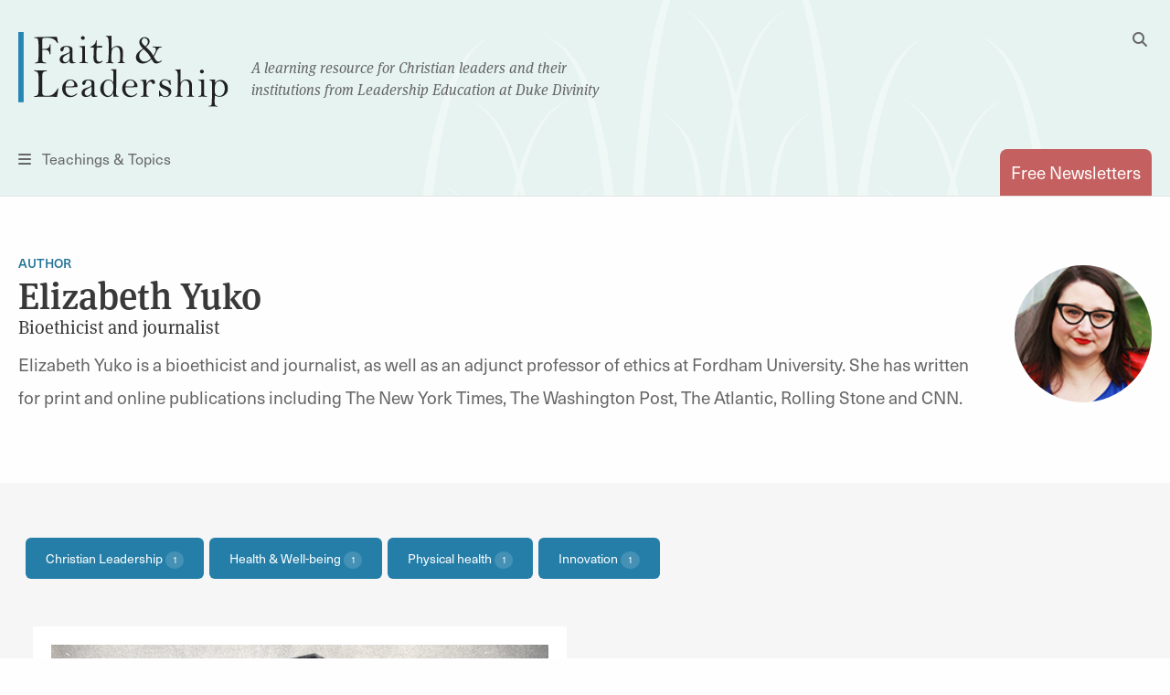

--- FILE ---
content_type: text/html; charset=UTF-8
request_url: https://faithandleadership.com/authors/elizabeth-yuko
body_size: 7627
content:

<!DOCTYPE html>
<html lang="en" dir="ltr" prefix="og: https://ogp.me/ns#">
  <head>
    <meta charset="utf-8" />
<noscript><style>form.antibot * :not(.antibot-message) { display: none !important; }</style>
</noscript><meta name="description" content="Elizabeth Yuko is a bioethicist and journalist, as well as an adjunct professor of ethics at Fordham University. She has written for print and online publications including The New York Times, The Washington Post, The Atlantic, Rolling Stone and CNN." />
<link rel="canonical" href="https://faithandleadership.com/authors/elizabeth-yuko" />
<link rel="image_src" href="" />
<meta property="og:site_name" content="Faith and Leadership" />
<meta property="og:type" content="article" />
<meta property="og:title" content="Elizabeth Yuko" />
<meta property="og:description" content="Elizabeth Yuko is a bioethicist and journalist, as well as an adjunct professor of ethics at Fordham University. She has written for print and online publications including The New York Times, The Washington Post, The Atlantic, Rolling Stone and CNN." />
<meta property="og:image" content="" />
<meta name="Generator" content="Drupal 10 (https://www.drupal.org)" />
<meta name="MobileOptimized" content="width" />
<meta name="HandheldFriendly" content="true" />
<meta name="viewport" content="width=device-width, initial-scale=1.0" />
<link rel="icon" href="/themes/custom/faithandleadership/images/icons/favicon.ico" type="image/vnd.microsoft.icon" />

    <title>Elizabeth Yuko | Faith and Leadership</title>

          <meta name="content_type" content="author" />
          <meta name="title" content="Elizabeth Yuko" />
          <meta name="author" content="" />
    
    <link rel="shortcut icon" href="/themes/custom/faithandleadership/images/icons/favicon.ico">
    <link rel="apple-touch-icon" href="/themes/custom/faithandleadership/images/icons/favicon.png">
    <!-- if client has apple app, include this
    <meta name="apple-itunes-app" content="app-id=APPID GOES HERE">
    <meta name="google-play-app" content="app-id=APPID GOES HERE">
    -->

    <!-- Init datalayer -->
    <script>
      window.dataLayer = window.dataLayer || [];
      
      let initialData = {};
                initialData['content_type'] = "author";
                initialData['title'] = "Elizabeth Yuko";
                initialData['author'] = "";
      
      if (window.frames.top.document.referrer) {
        initialData['source_page'] = window.frames.top.document.referrer;
      }

      let cookieName = 'HPClick=';
      let cookies = decodeURIComponent(document.cookie);
      let splitCookies = cookies.split(";");
      let hpClick = null;

      for (let i = 0; i < splitCookies.length; i++) {
        let entry = splitCookies[i];
        while (entry.charAt(0) === ' ') {
          entry = entry.substring(1);
        }
        if (entry.indexOf(cookieName) === 0) {
          hpClick = entry.substring(cookieName.length, entry.length);
        }
      }

      if (hpClick) {
        hpClick = JSON.parse(hpClick);
        Object.keys(hpClick).forEach(key => {
          initialData[key] = hpClick[key]
        })
        initialData['homepage_placement'] = [hpClick.placement, hpClick.position].join(' '); 
      }
      if (Object.keys(initialData).length) {
        dataLayer.push({ data: initialData });
      }
    </script>

    <!-- Google Tag Manager -->
    <script>(function(w,d,s,l,i){w[l]=w[l]||[];w[l].push({'gtm.start':
    new Date().getTime(),event:'gtm.js'});var f=d.getElementsByTagName(s)[0],
    j=d.createElement(s),dl=l!='dataLayer'?'&l='+l:'';j.async=true;j.src=
    'https://www.googletagmanager.com/gtm.js?id='+i+dl;f.parentNode.insertBefore(j,f);
    })(window,document,'script','dataLayer','GTM-5JDMDJ9');</script>
    <!-- End Google Tag Manager -->

    <link rel="stylesheet" media="all" href="/sites/default/files/css/css_5E9BSWEA1LmejBe0NPWTzER0dW-gC4Rg11x9AOsrrp0.css?delta=0&amp;language=en&amp;theme=faithandleadership&amp;include=eJxFy0EKwzAMRNELmfhIYVxNbFPFMZIMye27KKXL_-DzDu3jncXWhG78ZjrQo2GIEkLz1meuehVomjBUw2z-e_6yrTFX0e6Nkvzx4JkLnCkK9wMvBmXHinaZ58pBg34A74Yy4w" />
<link rel="stylesheet" media="all" href="https://use.typekit.net/dng1iid.css" />
<link rel="stylesheet" media="all" href="/sites/default/files/css/css_7YHggS-aZA9dXC3-IlhgtNIkDunSN2DmrF9FZTheJN4.css?delta=2&amp;language=en&amp;theme=faithandleadership&amp;include=eJxFy0EKwzAMRNELmfhIYVxNbFPFMZIMye27KKXL_-DzDu3jncXWhG78ZjrQo2GIEkLz1meuehVomjBUw2z-e_6yrTFX0e6Nkvzx4JkLnCkK9wMvBmXHinaZ58pBg34A74Yy4w" />

    
      <noscript>
        <style type="text/css">
        .fadeinbody {
          display:block;
        }
        </style>
    </noscript>
  </head>
  <body class="node-619 path-node page-node-type-author">
  <!-- Google Tag Manager (noscript) -->
  <noscript><iframe src="https://www.googletagmanager.com/ns.html?id=GTM-5JDMDJ9"
  height="0" width="0" style="display:none;visibility:hidden"></iframe></noscript>
  <!-- End Google Tag Manager (noscript) -->
          <a href="#main" class="visually-hidden focusable skip-link">
      Skip to main content
    </a>
    <!--<a id="backTop" title="Go to top"><i class="fa fa-chevron-up"></i></a>-->
    <div class="fouc-prevent fadeinbody">
    
      <div class="dialog-off-canvas-main-canvas" data-off-canvas-main-canvas>
    <header id="header">
  <div class="grid-container">
    <div class="grid-x logo">
      <div class="cell small-5 medium-11 small-order-1 medium-order-1 logo-cell">
        <div class="logo-container">
          <span class="logo">
            <a href="/" title="Faith & Leadership home"><img src="/themes/custom/faithandleadership/images/logo.svg" id="primary-logo" alt="Faith and Leadership"/></a>
          </span>
          <span class="tagline show-for-medium">A learning resource for Christian leaders and their<br/>institutions from Leadership Education at Duke Divinity</span>
        </div>
      </div>
      <div class="cell show-for-medium medium-1 medium-order-2 search-cell hide-for-print">
        <button id="desktop-search" data-toggle="search-dropdown" class="float-right">
          <i class="fas fa-search" aria-hidden="true"></i>
          <i class="fas fa-times hidden" aria-hidden="true"></i>
          <span class="show-for-sr">Toggle Search</span>
        </button>
        <div class="dropdown-pane" id="search-dropdown" data-dropdown="data-dropdown" data-auto-focus="true" data-position="left" data-alignment="center">
          <form class="search-block-form" data-drupal-selector="search-block-form" action="/search/node" method="get" id="search-block-form" accept-charset="UTF-8">
  <div class="js-form-item form-item js-form-type-search form-item-keys js-form-item-keys form-no-label">
      <label for="edit-keys" class="visually-hidden">Search</label>
        <input title="Enter the terms you wish to search for." data-drupal-selector="edit-keys" type="search" id="edit-keys" name="keys" value="" size="15" maxlength="128" class="form-search" />

        </div>
<input data-drupal-selector="edit-submit" type="submit" id="edit-submit" value="Search" class="button js-form-submit form-submit" />


</form>

        </div>
      </div>
      <div class="cell small-2 medium-6 small-order-3 medium-order-3 nav-cell hide-for-print">
        <button id="toggle-menu" data-open="menu-container">
          <i class="fas fa-bars" aria-hidden="true"></i>
          <span class="show-for-medium">Teachings &amp; Topics</span><span class="show-for-sr">Menu</span></button>
        <div class="reveal full-screen-overlay" id="menu-container" data-reveal="data-reveal">
          <div class="mobile-nav-logo show-for-small-only" aria-hidden="true">
            <img src="/themes/custom/faithandleadership/images/logo.svg" id="primary-logo" alt="Faith and Leadership"/>
          </div>
          <div class="grid-container">
            <div class="grid-x grid-margin-x">
              <div class="cell show-for-small-only mobile-search-form">
                <form class="search-block-form" data-drupal-selector="search-block-form-2" action="/search/node" method="get" id="search-block-form--2" accept-charset="UTF-8">
                  <div class="js-form-item form-item js-form-type-search form-item-keys js-form-item-keys form-no-label">
                    <label for="edit-keys--3" class="visually-hidden">Search</label>
                    <input title="Enter the terms you wish to search for." data-drupal-selector="edit-keys" type="search" id="edit-keys--3" name="keys" value="" size="15" maxlength="128" class="form-search">
                  </div>
                  <button data-drupal-selector="edit-submit" type="submit" id="edit-submit--4" value="Search" class="button js-form-submit form-submit">
                    <i class="fa fa-search"></i>
                  </button>
                </form>
              </div>
              <div class="cell newsletter-cell">
                <a href="/subscriptions" class="button pill coral autowidth">Free Newsletters</a>
              </div>
              <div class="cell medium-3">
                <div class="menu-col">
                    <div>
    <nav role="navigation" aria-labelledby="block-teachingsmenu-2-menu" id="block-teachingsmenu-2">
      
  <h4 id="block-teachingsmenu-2-menu">Teachings</h4>
  

        
              <ul class="menu">
                    <li class="menu-item menu-item--level-1">
        <a href="/thriving-communities" data-drupal-link-system-path="node/24">Thriving Communities</a>
              </li>
                <li class="menu-item menu-item--level-1">
        <a href="/christ-shaped-leadership" data-drupal-link-system-path="node/26">Christ-Shaped Leadership</a>
              </li>
                <li class="menu-item menu-item--level-1">
        <a href="/generative-organization" data-drupal-link-system-path="node/31">Generative Organization</a>
              </li>
                <li class="menu-item menu-item--level-1">
        <a href="/transformative-leadership" data-drupal-link-system-path="node/28">Transformative Leadership</a>
              </li>
                <li class="menu-item menu-item--level-1">
        <a href="/sustainable-design" data-drupal-link-system-path="node/30">Sustainable Design</a>
              </li>
                <li class="menu-item menu-item--level-1">
        <a href="/vibrant-institutions" data-drupal-link-system-path="node/25">Vibrant Institutions</a>
              </li>
                <li class="menu-item menu-item--level-1">
        <a href="/traditioned-innovation" data-drupal-link-system-path="node/29">Traditioned Innovation</a>
              </li>
        </ul>
  


  </nav>

  </div>

                </div>
              </div>
              <div class="cell medium-5">
                <div class="menu-col two-col">
                    <div>
    <nav role="navigation" aria-labelledby="block-topicsmenu-menu" id="block-topicsmenu">
      
  <h4 id="block-topicsmenu-menu">Topics</h4>
  

        
              <ul class="menu">
                    <li class="menu-item menu-item--level-1">
        <a href="/arts" data-drupal-link-system-path="taxonomy/term/14">Arts</a>
              </li>
                <li class="menu-item menu-item--level-1">
        <a href="/christian-leadership" data-drupal-link-system-path="taxonomy/term/18">Christian Leadership</a>
              </li>
                <li class="menu-item menu-item--level-1">
        <a href="/christian-practices" data-drupal-link-system-path="taxonomy/term/22">Christian Practices</a>
              </li>
                <li class="menu-item menu-item--level-1">
        <a href="/congregations" data-drupal-link-system-path="taxonomy/term/23">Congregations</a>
              </li>
                <li class="menu-item menu-item--level-1">
        <a href="/culture-politics" data-drupal-link-system-path="taxonomy/term/27">Culture &amp; Politics</a>
              </li>
                <li class="menu-item menu-item--level-1">
        <a href="/education" data-drupal-link-system-path="taxonomy/term/31">Education</a>
              </li>
                <li class="menu-item menu-item--level-1">
        <a href="/environment" data-drupal-link-system-path="taxonomy/term/35">Environment</a>
              </li>
                <li class="menu-item menu-item--level-1">
        <a href="/health-well-being" data-drupal-link-system-path="taxonomy/term/39">Health &amp; Well-being</a>
              </li>
                <li class="menu-item menu-item--level-1">
        <a href="/innovation" data-drupal-link-system-path="taxonomy/term/43">Innovation</a>
              </li>
                <li class="menu-item menu-item--level-1">
        <a href="/interfaith" data-drupal-link-system-path="taxonomy/term/47">Interfaith</a>
              </li>
                <li class="menu-item menu-item--level-1">
        <a href="/justice" data-drupal-link-system-path="taxonomy/term/48">Justice</a>
              </li>
                <li class="menu-item menu-item--level-1">
        <a href="/laity" data-drupal-link-system-path="taxonomy/term/51">Laity</a>
              </li>
                <li class="menu-item menu-item--level-1">
        <a href="/liturgical-seasons" data-drupal-link-system-path="taxonomy/term/52">Liturgical Seasons</a>
              </li>
                <li class="menu-item menu-item--level-1">
        <a href="/management" data-drupal-link-system-path="taxonomy/term/62">Management</a>
              </li>
                <li class="menu-item menu-item--level-1">
        <a href="/missions-community" data-drupal-link-system-path="taxonomy/term/69">Missions &amp; Community</a>
              </li>
                <li class="menu-item menu-item--level-1">
        <a href="/money" data-drupal-link-system-path="taxonomy/term/70">Money</a>
              </li>
                <li class="menu-item menu-item--level-1">
        <a href="/reconciliation" data-drupal-link-system-path="taxonomy/term/77">Reconciliation</a>
              </li>
                <li class="menu-item menu-item--level-1">
        <a href="/sermons" data-drupal-link-system-path="taxonomy/term/78">Sermons</a>
              </li>
                <li class="menu-item menu-item--level-1">
        <a href="/technology" data-drupal-link-system-path="taxonomy/term/89">Technology</a>
              </li>
                <li class="menu-item menu-item--level-1">
        <a href="/theological-reflection" data-drupal-link-system-path="taxonomy/term/90">Theological Reflection</a>
              </li>
                <li class="menu-item menu-item--level-1">
        <a href="/vocation" data-drupal-link-system-path="taxonomy/term/91">Vocation</a>
              </li>
                <li class="menu-item menu-item--level-1">
        <a href="/young-adults" data-drupal-link-system-path="taxonomy/term/96">Young Adults</a>
              </li>
                <li class="menu-item menu-item--level-1">
        <a href="/youth-children" data-drupal-link-system-path="taxonomy/term/97">Youth &amp; Children</a>
              </li>
        </ul>
  


  </nav>

  </div>

                </div>
              </div>
              <div class="cell medium-3">
                  <div>
    <nav role="navigation" aria-labelledby="block-viewby-2-menu" id="block-viewby-2">
      
  <h4 id="block-viewby-2-menu">View By</h4>
  

        
              <ul class="menu">
                    <li class="menu-item menu-item--level-1">
        <a href="/authors" data-drupal-link-system-path="authors">Author</a>
              </li>
                <li class="menu-item menu-item--level-1">
        <a href="/series" data-drupal-link-system-path="series">Series</a>
              </li>
                <li class="menu-item menu-item--level-1">
        <a href="/articles-by-type/feature-article" data-drupal-link-system-path="articles-by-type/feature-article">Type</a>
              </li>
        </ul>
  


  </nav>
<nav role="navigation" aria-labelledby="block-tagsmenu-menu" id="block-tagsmenu">
      
  <h4 id="block-tagsmenu-menu">Tags</h4>
  

        
              <div class="tags-col">
        
        <a href="/tags/covid-19" data-drupal-link-system-path="tags/covid-19">COVID-19</a>
        
    
        <a href="/tags/self-care" data-drupal-link-system-path="tags/self-care">self-care</a>
        
      </div>
  


  </nav>

  </div>

              </div>

            </div>
          </div>
          <button id="close-menu-desktop" class="close-button" data-close="data-close" aria-label="Close menu" type="button">
            <span aria-hidden="true">&times;</span><span class="sr-only">Close menu</span>
          </button>
        </div>
      </div>
      <div class="cell small-5 medium-6 small-order-2 medium-order-4 subscribe-cell hide-for-print">
        <a href="/subscriptions" class="tab-style float-right" id="subscribe" data-toggle="subscribe-panel"><span class="show-for-small-only">Subscribe</span><span class="show-for-medium">Free Newsletters</span></a>

      </div>
    </div>
  </div>
</header>

<main id="main">
    <div>
    <div data-drupal-messages-fallback class="hidden"></div>

  </div>

    <div>
    
<div id="block-faithandleadership-content" class="block block-system block-system-main-block">
  
    
      <section class="content-section author-bio-page">
  <div class="grid-container padded">
    <div class="grid-x grid-margin-x">
      <div class="cell medium-auto small-12 medium-order-1 small-order-2">
                  <span class="topics-tag"><a href="/authors" class="page-tag author-tag">Author</a></span>
                <h1>Elizabeth Yuko</h1>
        <h2>Bioethicist and journalist</h2>
        
                <p>Elizabeth Yuko is a bioethicist and journalist, as well as an adjunct professor of ethics at Fordham University. She has written for print and online publications including The New York Times, The Washington Post, The Atlantic, Rolling Stone and CNN.</p>

      </div>
              <div class="cell medium-shrink small-12 medium-order-2 small-order-1">
          <figure class="author-details circle small-1" style="background-image: url(/sites/default/files/Yuko-m.jpg);"></figure>
        </div>
          </div>
  </div>
</section>

<div class="topics-page">


  <section class="author-resources-page padded-top smpadded-bottom gray-background content-section filter-section filter-button-section">
    <div class="grid-container column-container ">
      <div class="grid-x grid-margin-x resource-filters">
        <div class="cell medium-12 filters filter-button-column">
          <div class="filter-boxes">
  <input type="hidden" name="authors" value="619" />

                                                                                                                                                                                                                                                                                                    <div class="block">
        <div class="filters-inside ">
          <ul >
                                                                                                    <li>
                  <input id="facet_topics_resources-18" type="checkbox" class="facets-checkbox facets-checkbox-terms " name="topics" value="18"   />
                  <label for="facet_topics_resources-18">
                    <span class="facet-item__value">Christian Leadership</span>
                    <span class="facet-item__count badge">1</span>
                    <span class="clear-filter badge"><span class="fas fa-times" aria-hidden="true"></span><span class="show-for-sr">Clear filter</span></span>
                  </label>
                </li>

                                                                                                                                                                                                                                                                                                                                                <li>
                  <input id="facet_topics_resources-39" type="checkbox" class="facets-checkbox facets-checkbox-terms " name="topics" value="39"   />
                  <label for="facet_topics_resources-39">
                    <span class="facet-item__value">Health &amp; Well-being</span>
                    <span class="facet-item__count badge">1</span>
                    <span class="clear-filter badge"><span class="fas fa-times" aria-hidden="true"></span><span class="show-for-sr">Clear filter</span></span>
                  </label>
                </li>

                                                                                                                                <li class="subterm">
                      <input id="facet_topics_resources-41" type="checkbox" class="facets-checkbox facets-checkbox-terms " name="topics" value="41"   data-parent="39" />
                      <label for="facet_topics_resources-41">
                        <span class="facet-item__value">Physical health</span>
                        <span class="facet-item__count badge">1</span>
                        <span class="clear-filter badge"><span class="fas fa-times" aria-hidden="true"></span><span class="show-for-sr">Clear filter</span></span>
                      </label>
                    </li>
                                                                                                                                                            <li>
                  <input id="facet_topics_resources-43" type="checkbox" class="facets-checkbox facets-checkbox-terms " name="topics" value="43"   />
                  <label for="facet_topics_resources-43">
                    <span class="facet-item__value">Innovation</span>
                    <span class="facet-item__count badge">1</span>
                    <span class="clear-filter badge"><span class="fas fa-times" aria-hidden="true"></span><span class="show-for-sr">Clear filter</span></span>
                  </label>
                </li>

                                                                                                                                                                                                                                                                                                                                                                                                                                                                                                                                      </ul>

        </div>
      </div>
      </div>

        </div>

      </div>
    </div>
  </section>

  <section class="article-results gray-background padded-bottom card-section">
    <div class="grid-container">
        <div class="grid-x grid-margin-x small-up-1 medium-up-2 resource-content">
            <div class="resource-card cell">
    
<!-- default teaser -->
          <!-- there is an image so default rendering -->
      <article class="story story-card node-teaser-card cell visible-title visible-photo" >
                          <a class="photo-link" href="/driven-her-faith-religious-sister-set-new-standards-medical-care">
                          <img src="/sites/default/files/image/SyracuseNY_StJosephHosp_1860-70_m.png
" alt="Image link to article: Driven by her faith, a religious sister set new standards in medical care" />
                      </a>
          <div class="grid-x">
            <div class="cell medium-8">              <h3><a href="/driven-her-faith-religious-sister-set-new-standards-medical-care">
<span>Driven by her faith, a religious sister set new standards in medical care</span>
</a></h3>
            </div>
                            
                                      <div class="cell small-12 medium-4 vert-byline right-byline">
                      <div class="byline" >
  <div class="author-details">
          <a aria-label="Link to author Elizabeth Yuko" class="author-photo" href="/authors/elizabeth-yuko" rel="author" style="background-image: url(/sites/default/files/Yuko-m.jpg);">
        <span class="hidden">  <img loading="lazy" src="/sites/default/files/Yuko-m.jpg" width="125" height="150" alt="Yuko-m.jpg" />


</span>
        <span class="show-for-sr">Link to author Elizabeth Yuko </span>
      </a>
        <div class="author-info">By 
<span>Elizabeth Yuko</span>
<span class="author-title">Bioethicist and journalist</span></div>
  </div>
</div>

                    </div>
                  
                                                </div>
      </article>
    

  </div>

        </div>
    </div>
  </section>

  <section class="resource-pager smpadded">
    
  

  </section>
</div>

  </div>

  </div>

    <div>
    
<div id="block-promotionalbanner" class="block block-block-content block-block-contentdc53d674-f70c-45f8-b80f-6144a5f83da2">
  <div class="grid-container padded hide-for-print">
        <div class="paragraph paragraph--type--promo paragraph--view-mode--default">
          <div class="grid-container">
  <div class="grid-x grid-margin-x">
    <div class="cell medium-4">
        <img loading="lazy" src="/sites/default/files/2025-12/CICW.jpg" width="300" height="150" alt="CICW" />



    </div>
    <div class="cell medium-8">
      <h3><a href="https://worship.calvin.edu/about/executive-director-search">Calvin Institute of Christian Worship seeks next executive director</a></h3>
      <p>The executive director search committee is inviting colleagues, partners and friends around the globe to support the search.&nbsp;Please view the opportunity profile to learn more about the organization, the role and how you can help.&nbsp;</p>
      <a class="button" href="https://worship.calvin.edu/about/executive-director-search">Learn More</a>
    </div>
  </div>
</div>


      </div>

    </div>
</div>

  </div>

</main>
<footer id="footer">
  <div class="grid-container hide-for-print">
    <div class="grid-x">
      <div class="cell medium-12 medium-order-1 small-order-2 social">
        <div class="float-right">
          <nav aria-labelledby="footermenu">
            <p id="footermenu" class="show-for-sr sr-only visuallyhidden">Footer Menu</p>
            
              <ul class="menu">
                    <li class="menu-item menu-item--level-1">
        <a href="/about" data-drupal-link-system-path="node/17">About</a>
              </li>
                <li class="menu-item menu-item--level-1">
        <a href="/contact-us" data-drupal-link-system-path="node/22">Contact</a>
              </li>
        </ul>
  


          </nav>
            <div>
    
<div id="block-sociallinks" class="block block-block-content block-block-content94cc48a5-5280-4507-9f0b-034f11cd6889">
<nav aria-labelledby="socialmenu">
  <p id="socialmenu" class="show-for-sr sr-only visuallyhidden">Social Menu</p>
      <ul class="menu social-links"><li><a href="https://www.facebook.com/faithandleadership" target="_blank"><em><i class="fab fa-facebook-f" aria-hidden="true">&nbsp;</i></em><span class="sr-only">Facebook</span></a></li><li><a href="http://www.twitter.com/faithleadership" target="_blank"><em><i class="fab fa-x-twitter" aria-hidden="true">&nbsp;</i></em><span class="sr-only">Twitter</span></a></li><li><a href="/feed"><em><i class="fas fa-rss" aria-hidden="true">&nbsp;</i></em><span class="sr-only">RSS Feed</span></a></li></ul>
  
</nav>
</div>

  </div>

        </div>
      </div>
      <div class="cell large-3 medium-12 large-order-2 medium-order-2 small-order-1 footer-logo">
        <span class="logo">
          <a href="/" title="Faith & Leadership home"><img src="/themes/custom/faithandleadership/images/logo.svg" alt="Faith and Leadership Logo"/></a>
        </span>
      </div>
      <div class="cell large-9 medium-12 large-order-3 medium-order-3 small-order-3 about-text">
          <div>
    
<div id="block-footertext" class="block block-block-content block-block-content7b35575b-98e3-4b6e-b08e-5b570639dc16">
  
    
      <p class="h4"><a href="https://leadership.divinity.duke.edu/">Leadership Education at Duke Divinity</a></p>

<p>We aim to create lasting change by strengthening the ecology of Christian institutions that enable U.S. congregations and pastors to flourish.</p>

<p class="h4"><a data-entity-substitution="canonical" data-entity-type="node" data-entity-uuid="0483dbc3-3a4b-4ecb-9374-b47560e774d0" href="/node/23">What We Teach</a></p>

<p>We address a yearning for greater strength and vitality among Christian institutions and for greater faithfulness and effectiveness in the leadership and management of those institutions.</p>

  </div>
<nav role="navigation" aria-labelledby="block-teachingsmenu-menu" id="block-teachingsmenu">
            
  <h4 class="visually-hidden" id="block-teachingsmenu-menu">Teachings Menu</h4>
  

        
              <ul class="menu">
                    <li class="menu-item menu-item--level-1">
        <a href="/thriving-communities" data-drupal-link-system-path="node/24">Thriving Communities</a>
              </li>
                <li class="menu-item menu-item--level-1">
        <a href="/christ-shaped-leadership" data-drupal-link-system-path="node/26">Christ-Shaped Leadership</a>
              </li>
                <li class="menu-item menu-item--level-1">
        <a href="/generative-organization" data-drupal-link-system-path="node/31">Generative Organization</a>
              </li>
                <li class="menu-item menu-item--level-1">
        <a href="/transformative-leadership" data-drupal-link-system-path="node/28">Transformative Leadership</a>
              </li>
                <li class="menu-item menu-item--level-1">
        <a href="/sustainable-design" data-drupal-link-system-path="node/30">Sustainable Design</a>
              </li>
                <li class="menu-item menu-item--level-1">
        <a href="/vibrant-institutions" data-drupal-link-system-path="node/25">Vibrant Institutions</a>
              </li>
                <li class="menu-item menu-item--level-1">
        <a href="/traditioned-innovation" data-drupal-link-system-path="node/29">Traditioned Innovation</a>
              </li>
        </ul>
  


  </nav>

  </div>

      </div>
    </div>
  </div>
  <section class="legal ">
    <div class="grid-container">
      <div class="grid-x">
        <div class="cell medium-6 medium-order-1 small-order-2 hide-for-print">
          
              <ul class="menu">
                    <li class="menu-item menu-item--level-1">
        <a href="/privacy-policy" data-drupal-link-system-path="node/21">Privacy</a>
              </li>
        </ul>
  


        </div>
        <div class="cell medium-6 medium-order-2 small-order-1 logo-bugs">
          <div class="float-right">
            <a href="http://leadership.divinity.duke.edu/"><img src="/themes/custom/faithandleadership/images/logo-leadership.png" alt="Leadership Education"/></a>
            <a href="http://www.duke.edu/"><img src="/themes/custom/faithandleadership/images/logo-duke.png" alt="Duke University"/></a>
          </div>
        </div>
      </div>
    </div>
  </section>
</footer>

  </div>

    
    </div>
    <script type="application/json" data-drupal-selector="drupal-settings-json">{"path":{"baseUrl":"\/","pathPrefix":"","currentPath":"node\/619","currentPathIsAdmin":false,"isFront":false,"currentLanguage":"en"},"pluralDelimiter":"\u0003","suppressDeprecationErrors":true,"ajaxPageState":{"libraries":"eJxtjEEKAyEQBD8k65OkzfSqZHTFGWHz-xxCyCXHqoLi7drGM8raE3rwg-FE84ohSgiX1TYjpLeRvLLzXy56ZWiYWCgLs9p3-TPHHnNnbVYpwV7m7DHDGDwznXjQKQnb67UsFg4u6BveVD8Z","theme":"faithandleadership","theme_token":null},"ajaxTrustedUrl":{"\/search\/node":true},"data":{"extlink":{"extTarget":true,"extTargetAppendNewWindowDisplay":true,"extTargetAppendNewWindowLabel":"(opens in a new window)","extTargetNoOverride":true,"extNofollow":false,"extTitleNoOverride":false,"extNoreferrer":true,"extFollowNoOverride":false,"extClass":"0","extLabel":"(link is external)","extImgClass":false,"extSubdomains":true,"extExclude":"","extInclude":"","extCssExclude":"","extCssInclude":"","extCssExplicit":"","extAlert":false,"extAlertText":"This link will take you to an external web site. We are not responsible for their content.","extHideIcons":false,"mailtoClass":"0","telClass":"","mailtoLabel":"(link sends email)","telLabel":"(link is a phone number)","extUseFontAwesome":false,"extIconPlacement":"append","extPreventOrphan":false,"extFaLinkClasses":"fa fa-external-link","extFaMailtoClasses":"fa fa-envelope-o","extAdditionalLinkClasses":"","extAdditionalMailtoClasses":"","extAdditionalTelClasses":"","extFaTelClasses":"fa fa-phone","allowedDomains":[],"extExcludeNoreferrer":""}},"user":{"uid":0,"permissionsHash":"d219f1245992876d8936e4f19ee124b243d57d70aed5a72cc173da20893db8ba"}}</script>
<script src="/sites/default/files/js/js_mlnX6F1NwOLvzhbs5MoaoGWxieOVCINiMOaJIr-XmHs.js?scope=footer&amp;delta=0&amp;language=en&amp;theme=faithandleadership&amp;include=eJwlx0sKwCAMBcALST2SPJvnhwaVGKHH76KzG76ufTxR7Czoxb-hoHvDECWEtltfserM0OCZqeCmUxKOt2k7Vg4a9AOHjh4U"></script>

  </body>
</html>


--- FILE ---
content_type: text/css
request_url: https://faithandleadership.com/sites/default/files/css/css_7YHggS-aZA9dXC3-IlhgtNIkDunSN2DmrF9FZTheJN4.css?delta=2&language=en&theme=faithandleadership&include=eJxFy0EKwzAMRNELmfhIYVxNbFPFMZIMye27KKXL_-DzDu3jncXWhG78ZjrQo2GIEkLz1meuehVomjBUw2z-e_6yrTFX0e6Nkvzx4JkLnCkK9wMvBmXHinaZ58pBg34A74Yy4w
body_size: 37056
content:
/* @license GPL-2.0-or-later https://www.drupal.org/licensing/faq */
.fa{font-family:var(--fa-style-family,"Font Awesome 6 Pro");font-weight:var(--fa-style,900)}.fa-solid,.fa-regular,.fa-brands,.fas,.far,.fab,.fal,.fat,.fad,.fass,.fasr,.fasl,.fast,.fasds,.fa-light,.fa-thin,.fa-duotone,.fa-sharp,.fa-sharp-duotone,.fa-sharp-solid,.fa-classic,.fa{-moz-osx-font-smoothing:grayscale;-webkit-font-smoothing:antialiased;display:var(--fa-display,inline-block);font-variant:normal;text-rendering:auto;font-style:normal;line-height:1}.fas,.far,.fal,.fat,.fa-solid,.fa-regular,.fa-light,.fa-thin,.fa-classic{font-family:"Font Awesome 6 Pro"}.fab,.fa-brands{font-family:"Font Awesome 6 Brands"}.fad,.fa-classic.fa-duotone,.fa-duotone{font-family:"Font Awesome 6 Duotone"}.fasds,.fa-sharp-duotone{font-family:"Font Awesome 6 Sharp Duotone";font-weight:900}.fass,.fasr,.fasl,.fast,.fa-sharp{font-family:"Font Awesome 6 Sharp"}.fass,.fa-sharp{font-weight:900}.fa-1x{font-size:1em}.fa-2x{font-size:2em}.fa-3x{font-size:3em}.fa-4x{font-size:4em}.fa-5x{font-size:5em}.fa-6x{font-size:6em}.fa-7x{font-size:7em}.fa-8x{font-size:8em}.fa-9x{font-size:9em}.fa-10x{font-size:10em}.fa-2xs{vertical-align:.225em;font-size:.625em;line-height:.1em}.fa-xs{vertical-align:.125em;font-size:.75em;line-height:.08333em}.fa-sm{vertical-align:.05357em;font-size:.875em;line-height:.07143em}.fa-lg{vertical-align:-.075em;font-size:1.25em;line-height:.05em}.fa-xl{vertical-align:-.125em;font-size:1.5em;line-height:.04167em}.fa-2xl{vertical-align:-.1875em;font-size:2em;line-height:.03125em}.fa-fw{text-align:center;width:1.25em}.fa-ul{margin-left:var(--fa-li-margin,2.5em);padding-left:0;list-style-type:none}.fa-ul>li{position:relative}.fa-li{left:calc(-1*var(--fa-li-width,2em));text-align:center;width:var(--fa-li-width,2em);line-height:inherit;position:absolute}.fa-border{border-color:var(--fa-border-color,#eee);border-radius:var(--fa-border-radius,.1em);border-style:var(--fa-border-style,solid);border-width:var(--fa-border-width,.08em);padding:var(--fa-border-padding,.2em .25em .15em)}.fa-pull-left{float:left;margin-right:var(--fa-pull-margin,.3em)}.fa-pull-right{float:right;margin-left:var(--fa-pull-margin,.3em)}.fa-beat{-webkit-animation-name:fa-beat;animation-name:fa-beat;-webkit-animation-delay:var(--fa-animation-delay,0s);animation-delay:var(--fa-animation-delay,0s);-webkit-animation-direction:var(--fa-animation-direction,normal);animation-direction:var(--fa-animation-direction,normal);-webkit-animation-duration:var(--fa-animation-duration,1s);animation-duration:var(--fa-animation-duration,1s);-webkit-animation-iteration-count:var(--fa-animation-iteration-count,infinite);animation-iteration-count:var(--fa-animation-iteration-count,infinite);-webkit-animation-timing-function:var(--fa-animation-timing,ease-in-out);animation-timing-function:var(--fa-animation-timing,ease-in-out)}.fa-bounce{-webkit-animation-name:fa-bounce;animation-name:fa-bounce;-webkit-animation-delay:var(--fa-animation-delay,0s);animation-delay:var(--fa-animation-delay,0s);-webkit-animation-direction:var(--fa-animation-direction,normal);animation-direction:var(--fa-animation-direction,normal);-webkit-animation-duration:var(--fa-animation-duration,1s);animation-duration:var(--fa-animation-duration,1s);-webkit-animation-iteration-count:var(--fa-animation-iteration-count,infinite);animation-iteration-count:var(--fa-animation-iteration-count,infinite);-webkit-animation-timing-function:var(--fa-animation-timing,cubic-bezier(.28,.84,.42,1));animation-timing-function:var(--fa-animation-timing,cubic-bezier(.28,.84,.42,1))}.fa-fade{-webkit-animation-name:fa-fade;animation-name:fa-fade;-webkit-animation-delay:var(--fa-animation-delay,0s);animation-delay:var(--fa-animation-delay,0s);-webkit-animation-direction:var(--fa-animation-direction,normal);animation-direction:var(--fa-animation-direction,normal);-webkit-animation-duration:var(--fa-animation-duration,1s);animation-duration:var(--fa-animation-duration,1s);-webkit-animation-iteration-count:var(--fa-animation-iteration-count,infinite);animation-iteration-count:var(--fa-animation-iteration-count,infinite);-webkit-animation-timing-function:var(--fa-animation-timing,cubic-bezier(.4,0,.6,1));animation-timing-function:var(--fa-animation-timing,cubic-bezier(.4,0,.6,1))}.fa-beat-fade{-webkit-animation-name:fa-beat-fade;animation-name:fa-beat-fade;-webkit-animation-delay:var(--fa-animation-delay,0s);animation-delay:var(--fa-animation-delay,0s);-webkit-animation-direction:var(--fa-animation-direction,normal);animation-direction:var(--fa-animation-direction,normal);-webkit-animation-duration:var(--fa-animation-duration,1s);animation-duration:var(--fa-animation-duration,1s);-webkit-animation-iteration-count:var(--fa-animation-iteration-count,infinite);animation-iteration-count:var(--fa-animation-iteration-count,infinite);-webkit-animation-timing-function:var(--fa-animation-timing,cubic-bezier(.4,0,.6,1));animation-timing-function:var(--fa-animation-timing,cubic-bezier(.4,0,.6,1))}.fa-flip{-webkit-animation-name:fa-flip;animation-name:fa-flip;-webkit-animation-delay:var(--fa-animation-delay,0s);animation-delay:var(--fa-animation-delay,0s);-webkit-animation-direction:var(--fa-animation-direction,normal);animation-direction:var(--fa-animation-direction,normal);-webkit-animation-duration:var(--fa-animation-duration,1s);animation-duration:var(--fa-animation-duration,1s);-webkit-animation-iteration-count:var(--fa-animation-iteration-count,infinite);animation-iteration-count:var(--fa-animation-iteration-count,infinite);-webkit-animation-timing-function:var(--fa-animation-timing,ease-in-out);animation-timing-function:var(--fa-animation-timing,ease-in-out)}.fa-shake{-webkit-animation-name:fa-shake;animation-name:fa-shake;-webkit-animation-delay:var(--fa-animation-delay,0s);animation-delay:var(--fa-animation-delay,0s);-webkit-animation-direction:var(--fa-animation-direction,normal);animation-direction:var(--fa-animation-direction,normal);-webkit-animation-duration:var(--fa-animation-duration,1s);animation-duration:var(--fa-animation-duration,1s);-webkit-animation-iteration-count:var(--fa-animation-iteration-count,infinite);animation-iteration-count:var(--fa-animation-iteration-count,infinite);-webkit-animation-timing-function:var(--fa-animation-timing,linear);animation-timing-function:var(--fa-animation-timing,linear)}.fa-spin{-webkit-animation-name:fa-spin;animation-name:fa-spin;-webkit-animation-delay:var(--fa-animation-delay,0s);animation-delay:var(--fa-animation-delay,0s);-webkit-animation-direction:var(--fa-animation-direction,normal);animation-direction:var(--fa-animation-direction,normal);-webkit-animation-duration:var(--fa-animation-duration,2s);animation-duration:var(--fa-animation-duration,2s);-webkit-animation-iteration-count:var(--fa-animation-iteration-count,infinite);animation-iteration-count:var(--fa-animation-iteration-count,infinite);-webkit-animation-timing-function:var(--fa-animation-timing,linear);animation-timing-function:var(--fa-animation-timing,linear)}.fa-spin-reverse{--fa-animation-direction:reverse}.fa-pulse,.fa-spin-pulse{-webkit-animation-name:fa-spin;animation-name:fa-spin;-webkit-animation-direction:var(--fa-animation-direction,normal);animation-direction:var(--fa-animation-direction,normal);-webkit-animation-duration:var(--fa-animation-duration,1s);animation-duration:var(--fa-animation-duration,1s);-webkit-animation-iteration-count:var(--fa-animation-iteration-count,infinite);animation-iteration-count:var(--fa-animation-iteration-count,infinite);-webkit-animation-timing-function:var(--fa-animation-timing,steps(8));animation-timing-function:var(--fa-animation-timing,steps(8))}@media (prefers-reduced-motion:reduce){.fa-beat,.fa-bounce,.fa-fade,.fa-beat-fade,.fa-flip,.fa-pulse,.fa-shake,.fa-spin,.fa-spin-pulse{-webkit-transition-duration:0s;transition-duration:0s;-webkit-transition-delay:0s;transition-delay:0s;-webkit-animation-duration:1ms;animation-duration:1ms;-webkit-animation-iteration-count:1;animation-iteration-count:1;-webkit-animation-delay:-1ms;animation-delay:-1ms}}@-webkit-keyframes fa-beat{0%,90%{-webkit-transform:scale(1);transform:scale(1)}45%{-webkit-transform:scale(var(--fa-beat-scale,1.25));transform:scale(var(--fa-beat-scale,1.25))}}@keyframes fa-beat{0%,90%{-webkit-transform:scale(1);transform:scale(1)}45%{-webkit-transform:scale(var(--fa-beat-scale,1.25));transform:scale(var(--fa-beat-scale,1.25))}}@-webkit-keyframes fa-bounce{0%{-webkit-transform:matrix(1,0,0,1,0,0);transform:matrix(1,0,0,1,0,0)}10%{-webkit-transform:scale(var(--fa-bounce-start-scale-x,1.1),var(--fa-bounce-start-scale-y,.9))translateY(0);transform:scale(var(--fa-bounce-start-scale-x,1.1),var(--fa-bounce-start-scale-y,.9))translateY(0)}30%{-webkit-transform:scale(var(--fa-bounce-jump-scale-x,.9),var(--fa-bounce-jump-scale-y,1.1))translateY(var(--fa-bounce-height,-.5em));transform:scale(var(--fa-bounce-jump-scale-x,.9),var(--fa-bounce-jump-scale-y,1.1))translateY(var(--fa-bounce-height,-.5em))}50%{-webkit-transform:scale(var(--fa-bounce-land-scale-x,1.05),var(--fa-bounce-land-scale-y,.95))translateY(0);transform:scale(var(--fa-bounce-land-scale-x,1.05),var(--fa-bounce-land-scale-y,.95))translateY(0)}57%{-webkit-transform:scale(1,1)translateY(var(--fa-bounce-rebound,-.125em));transform:scale(1,1)translateY(var(--fa-bounce-rebound,-.125em))}64%{-webkit-transform:matrix(1,0,0,1,0,0);transform:matrix(1,0,0,1,0,0)}to{-webkit-transform:matrix(1,0,0,1,0,0);transform:matrix(1,0,0,1,0,0)}}@keyframes fa-bounce{0%{-webkit-transform:matrix(1,0,0,1,0,0);transform:matrix(1,0,0,1,0,0)}10%{-webkit-transform:scale(var(--fa-bounce-start-scale-x,1.1),var(--fa-bounce-start-scale-y,.9))translateY(0);transform:scale(var(--fa-bounce-start-scale-x,1.1),var(--fa-bounce-start-scale-y,.9))translateY(0)}30%{-webkit-transform:scale(var(--fa-bounce-jump-scale-x,.9),var(--fa-bounce-jump-scale-y,1.1))translateY(var(--fa-bounce-height,-.5em));transform:scale(var(--fa-bounce-jump-scale-x,.9),var(--fa-bounce-jump-scale-y,1.1))translateY(var(--fa-bounce-height,-.5em))}50%{-webkit-transform:scale(var(--fa-bounce-land-scale-x,1.05),var(--fa-bounce-land-scale-y,.95))translateY(0);transform:scale(var(--fa-bounce-land-scale-x,1.05),var(--fa-bounce-land-scale-y,.95))translateY(0)}57%{-webkit-transform:scale(1,1)translateY(var(--fa-bounce-rebound,-.125em));transform:scale(1,1)translateY(var(--fa-bounce-rebound,-.125em))}64%{-webkit-transform:matrix(1,0,0,1,0,0);transform:matrix(1,0,0,1,0,0)}to{-webkit-transform:matrix(1,0,0,1,0,0);transform:matrix(1,0,0,1,0,0)}}@-webkit-keyframes fa-fade{50%{opacity:var(--fa-fade-opacity,.4)}}@keyframes fa-fade{50%{opacity:var(--fa-fade-opacity,.4)}}@-webkit-keyframes fa-beat-fade{0%,to{opacity:var(--fa-beat-fade-opacity,.4);-webkit-transform:scale(1);transform:scale(1)}50%{opacity:1;-webkit-transform:scale(var(--fa-beat-fade-scale,1.125));transform:scale(var(--fa-beat-fade-scale,1.125))}}@keyframes fa-beat-fade{0%,to{opacity:var(--fa-beat-fade-opacity,.4);-webkit-transform:scale(1);transform:scale(1)}50%{opacity:1;-webkit-transform:scale(var(--fa-beat-fade-scale,1.125));transform:scale(var(--fa-beat-fade-scale,1.125))}}@-webkit-keyframes fa-flip{50%{-webkit-transform:rotate3d(var(--fa-flip-x,0),var(--fa-flip-y,1),var(--fa-flip-z,0),var(--fa-flip-angle,-180deg));transform:rotate3d(var(--fa-flip-x,0),var(--fa-flip-y,1),var(--fa-flip-z,0),var(--fa-flip-angle,-180deg))}}@keyframes fa-flip{50%{-webkit-transform:rotate3d(var(--fa-flip-x,0),var(--fa-flip-y,1),var(--fa-flip-z,0),var(--fa-flip-angle,-180deg));transform:rotate3d(var(--fa-flip-x,0),var(--fa-flip-y,1),var(--fa-flip-z,0),var(--fa-flip-angle,-180deg))}}@-webkit-keyframes fa-shake{0%{-webkit-transform:rotate(-15deg);transform:rotate(-15deg)}4%{-webkit-transform:rotate(15deg);transform:rotate(15deg)}8%,24%{-webkit-transform:rotate(-18deg);transform:rotate(-18deg)}12%,28%{-webkit-transform:rotate(18deg);transform:rotate(18deg)}16%{-webkit-transform:rotate(-22deg);transform:rotate(-22deg)}20%{-webkit-transform:rotate(22deg);transform:rotate(22deg)}32%{-webkit-transform:rotate(-12deg);transform:rotate(-12deg)}36%{-webkit-transform:rotate(12deg);transform:rotate(12deg)}40%,to{-webkit-transform:rotate(0);transform:rotate(0)}}@keyframes fa-shake{0%{-webkit-transform:rotate(-15deg);transform:rotate(-15deg)}4%{-webkit-transform:rotate(15deg);transform:rotate(15deg)}8%,24%{-webkit-transform:rotate(-18deg);transform:rotate(-18deg)}12%,28%{-webkit-transform:rotate(18deg);transform:rotate(18deg)}16%{-webkit-transform:rotate(-22deg);transform:rotate(-22deg)}20%{-webkit-transform:rotate(22deg);transform:rotate(22deg)}32%{-webkit-transform:rotate(-12deg);transform:rotate(-12deg)}36%{-webkit-transform:rotate(12deg);transform:rotate(12deg)}40%,to{-webkit-transform:rotate(0);transform:rotate(0)}}@-webkit-keyframes fa-spin{0%{-webkit-transform:rotate(0);transform:rotate(0)}to{-webkit-transform:rotate(360deg);transform:rotate(360deg)}}@keyframes fa-spin{0%{-webkit-transform:rotate(0);transform:rotate(0)}to{-webkit-transform:rotate(360deg);transform:rotate(360deg)}}.fa-rotate-90{-webkit-transform:rotate(90deg);transform:rotate(90deg)}.fa-rotate-180{-webkit-transform:rotate(180deg);transform:rotate(180deg)}.fa-rotate-270{-webkit-transform:rotate(270deg);transform:rotate(270deg)}.fa-flip-horizontal{-webkit-transform:scaleX(-1);transform:scaleX(-1)}.fa-flip-vertical{-webkit-transform:scaleY(-1);transform:scaleY(-1)}.fa-flip-both,.fa-flip-horizontal.fa-flip-vertical{-webkit-transform:scale(-1);transform:scale(-1)}.fa-rotate-by{-webkit-transform:rotate(var(--fa-rotate-angle,0));transform:rotate(var(--fa-rotate-angle,0))}.fa-stack{vertical-align:middle;width:2.5em;height:2em;line-height:2em;display:inline-block;position:relative}.fa-stack-1x,.fa-stack-2x{text-align:center;z-index:var(--fa-stack-z-index,auto);width:100%;position:absolute;left:0}.fa-stack-1x{line-height:inherit}.fa-stack-2x{font-size:2em}.fa-inverse{color:var(--fa-inverse,#fff)}.fa-angle-up:before{content:""}.fa-arrow-up-right-from-square:before{content:""}.fa-bars:before{content:""}.fa-calendar-alt:before,.fa-calendar-days:before{content:""}.fa-caret-down:before{content:""}.fa-caret-right:before{content:""}.fa-chain:before{content:""}.fa-check:before{content:""}.fa-check-circle:before{content:""}.fa-chevron-down:before{content:""}.fa-chevron-left:before{content:""}.fa-chevron-right:before{content:""}.fa-chevron-up:before{content:""}.fa-circle-check:before{content:""}.fa-circle-small:before{content:""}.fa-circle-xmark:before{content:""}.fa-close:before{content:""}.fa-desktop:before,.fa-desktop-alt:before{content:""}.fa-envelope:before{content:""}.fa-external-link:before{content:""}.fa-feed:before{content:""}.fa-file:before{content:""}.fa-home:before,.fa-home-alt:before,.fa-home-lg-alt:before,.fa-house:before{content:""}.fa-link:before{content:""}.fa-magnifying-glass:before{content:""}.fa-multiply:before{content:""}.fa-navicon:before{content:""}.fa-paper-plane:before{content:""}.fa-phone:before{content:""}.fa-play:before{content:""}.fa-print:before{content:""}.fa-remove:before{content:""}.fa-rss:before{content:""}.fa-search:before{content:""}.fa-sliders:before,.fa-sliders-h:before{content:""}.fa-tags:before{content:""}.fa-times:before{content:""}.fa-times-circle:before{content:""}.fa-user:before{content:""}.fa-xmark:before{content:""}.fa-xmark-circle:before{content:""}.sr-only,.fa-sr-only,.sr-only-focusable:not(:focus),.fa-sr-only-focusable:not(:focus){clip:rect(0,0,0,0);white-space:nowrap;border-width:0;width:1px;height:1px;margin:-1px;padding:0;position:absolute;overflow:hidden}
:host,:root{--fa-style-family-classic:"Font Awesome 6 Pro";--fa-font-solid:normal 900 1em/1 "Font Awesome 6 Pro"}@font-face{font-family:"Font Awesome 6 Pro";font-style:normal;font-weight:900;font-display:block;src:url(/themes/custom/faithandleadership/fontawesome/webfonts/fa-solid-900.woff2) format("woff2"),url(/themes/custom/faithandleadership/fontawesome/webfonts/fa-solid-900.ttf) format("truetype")}.fa-solid,.fas{font-weight:900}
.fab,.fa-brands{font-weight:400}:root{--fa-style-family-brands:"Font Awesome 6 Brands";--fa-font-brands:normal 400 1em/1 "Font Awesome 6 Brands"}:host{--fa-style-family-brands:"Font Awesome 6 Brands";--fa-font-brands:normal 400 1em/1 "Font Awesome 6 Brands"}@font-face{font-family:"Font Awesome 6 Brands";font-style:normal;font-weight:400;font-display:block;src:url(/themes/custom/faithandleadership/fontawesome/webfonts/fa-brands-400.woff2)format("woff2"),url(/themes/custom/faithandleadership/fontawesome/webfonts/fa-brands-400.ttf)format("truetype")}.fa-facebook:before{content:""}.fa-facebook-f:before{content:""}.fa-instagram:before{content:""}.fa-linkedin-in:before{content:""}.fa-pinterest-p:before{content:""}.fa-threads:before{content:""}.fa-twitter:before{content:""}.fa-vimeo:before{content:""}.fa-vimeo-v:before{content:""}.fa-x-twitter:before{content:""}.fa-youtube:before{content:""}
@media print,screen and (min-width:48em){.reveal,.reveal.tiny,.reveal.small,.reveal.large{right:auto;left:auto;margin:0 auto}}html{line-height:1.15;-webkit-text-size-adjust:100%}body{margin:0}h1{font-size:2em;margin:0.67em 0}hr{-webkit-box-sizing:content-box;box-sizing:content-box;height:0;overflow:visible}pre{font-family:monospace,monospace;font-size:1em}a{background-color:transparent}abbr[title]{border-bottom:none;text-decoration:underline;-webkit-text-decoration:underline dotted;text-decoration:underline dotted}b,strong{font-weight:bolder}code,kbd,samp{font-family:monospace,monospace;font-size:1em}small{font-size:80%}sub,sup{font-size:75%;line-height:0;position:relative;vertical-align:baseline}sub{bottom:-0.25em}sup{top:-0.5em}img{border-style:none}button,input,optgroup,select,textarea{font-family:inherit;font-size:100%;line-height:1.15;margin:0}button,input{overflow:visible}button,select{text-transform:none}button,[type="button"],[type="reset"],[type="submit"]{-webkit-appearance:button}button::-moz-focus-inner,[type="button"]::-moz-focus-inner,[type="reset"]::-moz-focus-inner,[type="submit"]::-moz-focus-inner{border-style:none;padding:0}button:-moz-focusring,[type="button"]:-moz-focusring,[type="reset"]:-moz-focusring,[type="submit"]:-moz-focusring{outline:1px dotted ButtonText}fieldset{padding:0.35em 0.75em 0.625em}legend{-webkit-box-sizing:border-box;box-sizing:border-box;color:inherit;display:table;max-width:100%;padding:0;white-space:normal}progress{vertical-align:baseline}textarea{overflow:auto}[type="checkbox"],[type="radio"]{-webkit-box-sizing:border-box;box-sizing:border-box;padding:0}[type="number"]::-webkit-inner-spin-button,[type="number"]::-webkit-outer-spin-button{height:auto}[type="search"]{-webkit-appearance:textfield;outline-offset:-2px}[type="search"]::-webkit-search-decoration{-webkit-appearance:none}::-webkit-file-upload-button{-webkit-appearance:button;font:inherit}details{display:block}summary{display:list-item}template{display:none}[hidden]{display:none}.foundation-mq{font-family:"small=0em&medium=48em&large=75em&xlarge=87.5em&xxlarge=102.5em"}html{-webkit-box-sizing:border-box;box-sizing:border-box;font-size:100%}*,*::before,*::after{-webkit-box-sizing:inherit;box-sizing:inherit}body{margin:0;padding:0;background:#fefefe;font-family:"Helvetica Neue",Helvetica,Roboto,Arial,sans-serif;font-weight:normal;line-height:1.5;color:#0a0a0a;-webkit-font-smoothing:antialiased;-moz-osx-font-smoothing:grayscale}img{display:inline-block;vertical-align:middle;max-width:100%;height:auto;-ms-interpolation-mode:bicubic}textarea{height:auto;min-height:50px;border-radius:0}select{-webkit-box-sizing:border-box;box-sizing:border-box;width:100%;border-radius:0}.map_canvas img,.map_canvas embed,.map_canvas object,.mqa-display img,.mqa-display embed,.mqa-display object{max-width:none !important}button{padding:0;-webkit-appearance:none;-moz-appearance:none;appearance:none;border:0;border-radius:0;background:transparent;line-height:1;cursor:auto}[data-whatinput='mouse'] button{outline:0}pre{overflow:auto}button,input,optgroup,select,textarea{font-family:inherit}.is-visible{display:block !important}.is-hidden{display:none !important}[type='text'],[type='password'],[type='date'],[type='datetime'],[type='datetime-local'],[type='month'],[type='week'],[type='email'],[type='number'],[type='search'],[type='tel'],[type='time'],[type='url'],[type='color'],textarea{display:block;-webkit-box-sizing:border-box;box-sizing:border-box;width:100%;height:2.4375rem;margin:0 0 1rem;padding:.5rem;border:1px solid #cacaca;border-radius:0;background-color:#fefefe;-webkit-box-shadow:inset 0 1px 2px rgba(10,10,10,0.1);box-shadow:inset 0 1px 2px rgba(10,10,10,0.1);font-family:inherit;font-size:1rem;font-weight:normal;line-height:1.5;color:#0a0a0a;-webkit-transition:border-color 0.25s ease-in-out,-webkit-box-shadow 0.5s;transition:border-color 0.25s ease-in-out,-webkit-box-shadow 0.5s;transition:box-shadow 0.5s,border-color 0.25s ease-in-out;transition:box-shadow 0.5s,border-color 0.25s ease-in-out,-webkit-box-shadow 0.5s;-webkit-appearance:none;-moz-appearance:none;appearance:none}[type='text']:focus,[type='password']:focus,[type='date']:focus,[type='datetime']:focus,[type='datetime-local']:focus,[type='month']:focus,[type='week']:focus,[type='email']:focus,[type='number']:focus,[type='search']:focus,[type='tel']:focus,[type='time']:focus,[type='url']:focus,[type='color']:focus,textarea:focus{outline:none;border:1px solid #8a8a8a;background-color:#fefefe;-webkit-box-shadow:0 0 5px #cacaca;box-shadow:0 0 5px #cacaca;-webkit-transition:border-color 0.25s ease-in-out,-webkit-box-shadow 0.5s;transition:border-color 0.25s ease-in-out,-webkit-box-shadow 0.5s;transition:box-shadow 0.5s,border-color 0.25s ease-in-out;transition:box-shadow 0.5s,border-color 0.25s ease-in-out,-webkit-box-shadow 0.5s}textarea{max-width:100%}textarea[rows]{height:auto}input:disabled,input[readonly],textarea:disabled,textarea[readonly]{background-color:#e6e6e6;cursor:not-allowed}[type='submit'],[type='button']{-webkit-appearance:none;-moz-appearance:none;appearance:none;border-radius:0}input[type='search']{-webkit-box-sizing:border-box;box-sizing:border-box}::-webkit-input-placeholder{color:#cacaca}::-moz-placeholder{color:#cacaca}:-ms-input-placeholder{color:#cacaca}::-ms-input-placeholder{color:#cacaca}::placeholder{color:#cacaca}[type='file'],[type='checkbox'],[type='radio']{margin:0 0 1rem}[type='checkbox']+label,[type='radio']+label{display:inline-block;vertical-align:baseline;margin-left:.5rem;margin-right:1rem;margin-bottom:0}[type='checkbox']+label[for],[type='radio']+label[for]{cursor:pointer}label>[type='checkbox'],label>[type='radio']{margin-right:.5rem}[type='file']{width:100%}label{display:block;margin:0;font-size:.875rem;font-weight:normal;line-height:1.8;color:#0a0a0a}label.middle{margin:0 0 1rem;padding:.5625rem 0}.help-text{margin-top:-.5rem;font-size:.8125rem;font-style:italic;color:#0a0a0a}.input-group{display:-webkit-box;display:-ms-flexbox;display:flex;width:100%;margin-bottom:1rem;-webkit-box-align:stretch;-ms-flex-align:stretch;align-items:stretch}.input-group>:first-child,.input-group>:first-child.input-group-button>*{border-radius:0 0 0 0}.input-group>:last-child,.input-group>:last-child.input-group-button>*{border-radius:0 0 0 0}.input-group-label,.input-group-field,.input-group-button,.input-group-button a,.input-group-button input,.input-group-button button,.input-group-button label{margin:0;white-space:nowrap}.input-group-label{padding:0 1rem;border:1px solid #cacaca;background:#e6e6e6;color:#0a0a0a;text-align:center;white-space:nowrap;display:-webkit-box;display:-ms-flexbox;display:flex;-webkit-box-flex:0;-ms-flex:0 0 auto;flex:0 0 auto;-webkit-box-align:center;-ms-flex-align:center;align-items:center}.input-group-label:first-child{border-right:0}.input-group-label:last-child{border-left:0}.input-group-field{border-radius:0;-webkit-box-flex:1;-ms-flex:1 1 0px;flex:1 1 0px;min-width:0}.input-group-button{padding-top:0;padding-bottom:0;text-align:center;display:-webkit-box;display:-ms-flexbox;display:flex;-webkit-box-flex:0;-ms-flex:0 0 auto;flex:0 0 auto}.input-group-button a,.input-group-button input,.input-group-button button,.input-group-button label{-ms-flex-item-align:stretch;align-self:stretch;height:auto;padding-top:0;padding-bottom:0;font-size:1rem}fieldset{margin:0;padding:0;border:0}legend{max-width:100%;margin-bottom:.5rem}.fieldset{margin:1.125rem 0;padding:1.25rem;border:1px solid #cacaca}.fieldset legend{margin:0;margin-left:-.1875rem;padding:0 .1875rem}select{height:2.4375rem;margin:0 0 1rem;padding:.5rem;-webkit-appearance:none;-moz-appearance:none;appearance:none;border:1px solid #cacaca;border-radius:0;background-color:#fefefe;font-family:inherit;font-size:1rem;font-weight:normal;line-height:1.5;color:#0a0a0a;background-image:url("data:image/svg+xml;utf8,<svg xmlns='http://www.w3.org/2000/svg' version='1.1' width='32' height='24' viewBox='0 0 32 24'><polygon points='0,0 32,0 16,24' style='fill: rgb%28138, 138, 138%29'></polygon></svg>");background-origin:content-box;background-position:right -1rem center;background-repeat:no-repeat;background-size:9px 6px;padding-right:1.5rem;-webkit-transition:border-color 0.25s ease-in-out,-webkit-box-shadow 0.5s;transition:border-color 0.25s ease-in-out,-webkit-box-shadow 0.5s;transition:box-shadow 0.5s,border-color 0.25s ease-in-out;transition:box-shadow 0.5s,border-color 0.25s ease-in-out,-webkit-box-shadow 0.5s}@media screen and (min-width:0\0){select{background-image:url("[data-uri]")}}select:focus{outline:none;border:1px solid #8a8a8a;background-color:#fefefe;-webkit-box-shadow:0 0 5px #cacaca;box-shadow:0 0 5px #cacaca;-webkit-transition:border-color 0.25s ease-in-out,-webkit-box-shadow 0.5s;transition:border-color 0.25s ease-in-out,-webkit-box-shadow 0.5s;transition:box-shadow 0.5s,border-color 0.25s ease-in-out;transition:box-shadow 0.5s,border-color 0.25s ease-in-out,-webkit-box-shadow 0.5s}select:disabled{background-color:#e6e6e6;cursor:not-allowed}select::-ms-expand{display:none}select[multiple]{height:auto;background-image:none}select:not([multiple]){padding-top:0;padding-bottom:0}.is-invalid-input:not(:focus){border-color:#cc4b37;background-color:#f9ecea}.is-invalid-input:not(:focus)::-webkit-input-placeholder{color:#cc4b37}.is-invalid-input:not(:focus)::-moz-placeholder{color:#cc4b37}.is-invalid-input:not(:focus):-ms-input-placeholder{color:#cc4b37}.is-invalid-input:not(:focus)::-ms-input-placeholder{color:#cc4b37}.is-invalid-input:not(:focus)::placeholder{color:#cc4b37}.is-invalid-label{color:#cc4b37}.form-error{display:none;margin-top:-.5rem;margin-bottom:1rem;font-size:.75rem;font-weight:bold;color:#cc4b37}.form-error.is-visible{display:block}div,dl,dt,dd,ul,ol,li,h1,h2,h3,h4,h5,h6,pre,form,p,blockquote,th,td{margin:0;padding:0}p{margin-bottom:1rem;font-size:inherit;line-height:1.6;text-rendering:optimizeLegibility}em,i{font-style:italic;line-height:inherit}strong,b{font-weight:bold;line-height:inherit}small{font-size:80%;line-height:inherit}h1,.h1,h2,.h2,h3,.h3,h4,.h4,h5,.h5,h6,.h6{font-family:"Helvetica Neue",Helvetica,Roboto,Arial,sans-serif;font-style:normal;font-weight:normal;color:inherit;text-rendering:optimizeLegibility}h1 small,.h1 small,h2 small,.h2 small,h3 small,.h3 small,h4 small,.h4 small,h5 small,.h5 small,h6 small,.h6 small{line-height:0;color:#cacaca}h1,.h1{font-size:1.5rem;line-height:1.4;margin-top:0;margin-bottom:.5rem}h2,.h2{font-size:1.25rem;line-height:1.4;margin-top:0;margin-bottom:.5rem}h3,.h3{font-size:1.1875rem;line-height:1.4;margin-top:0;margin-bottom:.5rem}h4,.h4{font-size:1.125rem;line-height:1.4;margin-top:0;margin-bottom:.5rem}h5,.h5{font-size:1.0625rem;line-height:1.4;margin-top:0;margin-bottom:.5rem}h6,.h6{font-size:1rem;line-height:1.4;margin-top:0;margin-bottom:.5rem}@media print,screen and (min-width:48em){h1,.h1{font-size:3rem}h2,.h2{font-size:2.5rem}h3,.h3{font-size:1.9375rem}h4,.h4{font-size:1.5625rem}h5,.h5{font-size:1.25rem}h6,.h6{font-size:1rem}}a{line-height:inherit;color:#1779ba;text-decoration:none;cursor:pointer}a:hover,a:focus{color:#1468a0}a img{border:0}hr{clear:both;max-width:80.5rem;height:0;margin:1.25rem auto;border-top:0;border-right:0;border-bottom:1px solid #cacaca;border-left:0}ul,ol,dl{margin-bottom:1rem;list-style-position:outside;line-height:1.6}li{font-size:inherit}ul{margin-left:1.25rem;list-style-type:disc}ol{margin-left:1.25rem}ul ul,ol ul,ul ol,ol ol{margin-left:1.25rem;margin-bottom:0}dl{margin-bottom:1rem}dl dt{margin-bottom:.3rem;font-weight:bold}blockquote{margin:0 0 1rem;padding:.5625rem 1.25rem 0 1.1875rem;border-left:1px solid #cacaca}blockquote,blockquote p{line-height:1.6;color:#8a8a8a}abbr,abbr[title]{border-bottom:1px dotted #0a0a0a;cursor:help;text-decoration:none}figure{margin:0}kbd{margin:0;padding:.125rem .25rem 0;background-color:#e6e6e6;font-family:Consolas,"Liberation Mono",Courier,monospace;color:#0a0a0a}.subheader{margin-top:.2rem;margin-bottom:.5rem;font-weight:normal;line-height:1.4;color:#8a8a8a}.lead{font-size:125%;line-height:1.6}.stat{font-size:2.5rem;line-height:1}p+.stat{margin-top:-1rem}ul.no-bullet,ol.no-bullet{margin-left:0;list-style:none}.cite-block,cite{display:block;color:#8a8a8a;font-size:.8125rem}.cite-block:before,cite:before{content:"— "}.code-inline,code{border:1px solid #cacaca;background-color:#e6e6e6;font-family:Consolas,"Liberation Mono",Courier,monospace;font-weight:normal;color:#0a0a0a;display:inline;max-width:100%;word-wrap:break-word;padding:.125rem .3125rem .0625rem}.code-block{border:1px solid #cacaca;background-color:#e6e6e6;font-family:Consolas,"Liberation Mono",Courier,monospace;font-weight:normal;color:#0a0a0a;display:block;overflow:auto;white-space:pre;padding:1rem;margin-bottom:1.5rem}.text-left{text-align:left}.text-right{text-align:right}.text-center{text-align:center}.text-justify{text-align:justify}@media print,screen and (min-width:48em){.medium-text-left{text-align:left}.medium-text-right{text-align:right}.medium-text-center{text-align:center}.medium-text-justify{text-align:justify}}@media print,screen and (min-width:75em){.large-text-left{text-align:left}.large-text-right{text-align:right}.large-text-center{text-align:center}.large-text-justify{text-align:justify}}.show-for-print{display:none !important}@media print{*{background:transparent !important;color:black !important;-webkit-print-color-adjust:economy;color-adjust:economy;-webkit-box-shadow:none !important;box-shadow:none !important;text-shadow:none !important}.show-for-print{display:block !important}.hide-for-print{display:none !important}table.show-for-print{display:table !important}thead.show-for-print{display:table-header-group !important}tbody.show-for-print{display:table-row-group !important}tr.show-for-print{display:table-row !important}td.show-for-print{display:table-cell !important}th.show-for-print{display:table-cell !important}a,a:visited{text-decoration:underline}a[href]:after{content:" (" attr(href) ")"}.ir a:after,a[href^='javascript:']:after,a[href^='#']:after{content:''}abbr[title]:after{content:" (" attr(title) ")"}pre,blockquote{border:1px solid #8a8a8a;page-break-inside:avoid}thead{display:table-header-group}tr,img{page-break-inside:avoid}img{max-width:100% !important}@page{margin:0.5cm}p,h2,h3{orphans:3;widows:3}h2,h3{page-break-after:avoid}.print-break-inside{page-break-inside:auto}}.grid-container{padding-right:.9375rem;padding-left:.9375rem;max-width:80.5rem;margin-left:auto;margin-right:auto}@media print,screen and (min-width:48em){.grid-container{padding-right:1.25rem;padding-left:1.25rem}}.grid-container.fluid{padding-right:.9375rem;padding-left:.9375rem;max-width:100%;margin-left:auto;margin-right:auto}@media print,screen and (min-width:48em){.grid-container.fluid{padding-right:1.25rem;padding-left:1.25rem}}.grid-container.full{padding-right:0;padding-left:0;max-width:100%;margin-left:auto;margin-right:auto}.grid-x{display:-webkit-box;display:-ms-flexbox;display:flex;-webkit-box-orient:horizontal;-webkit-box-direction:normal;-ms-flex-flow:row wrap;flex-flow:row wrap}.cell{-webkit-box-flex:0;-ms-flex:0 0 auto;flex:0 0 auto;min-height:0px;min-width:0px;width:100%}.cell.auto{-webkit-box-flex:1;-ms-flex:1 1 0px;flex:1 1 0px}.cell.shrink{-webkit-box-flex:0;-ms-flex:0 0 auto;flex:0 0 auto}.grid-x>.auto{width:auto}.grid-x>.shrink{width:auto}.grid-x>.small-shrink,.grid-x>.small-full,.grid-x>.small-1,.grid-x>.small-2,.grid-x>.small-3,.grid-x>.small-4,.grid-x>.small-5,.grid-x>.small-6,.grid-x>.small-7,.grid-x>.small-8,.grid-x>.small-9,.grid-x>.small-10,.grid-x>.small-11,.grid-x>.small-12{-ms-flex-preferred-size:auto;flex-basis:auto}@media print,screen and (min-width:48em){.grid-x>.medium-shrink,.grid-x>.medium-full,.grid-x>.medium-1,.grid-x>.medium-2,.grid-x>.medium-3,.grid-x>.medium-4,.grid-x>.medium-5,.grid-x>.medium-6,.grid-x>.medium-7,.grid-x>.medium-8,.grid-x>.medium-9,.grid-x>.medium-10,.grid-x>.medium-11,.grid-x>.medium-12{-ms-flex-preferred-size:auto;flex-basis:auto}}@media print,screen and (min-width:75em){.grid-x>.large-shrink,.grid-x>.large-full,.grid-x>.large-1,.grid-x>.large-2,.grid-x>.large-3,.grid-x>.large-4,.grid-x>.large-5,.grid-x>.large-6,.grid-x>.large-7,.grid-x>.large-8,.grid-x>.large-9,.grid-x>.large-10,.grid-x>.large-11,.grid-x>.large-12{-ms-flex-preferred-size:auto;flex-basis:auto}}.grid-x>.small-1,.grid-x>.small-2,.grid-x>.small-3,.grid-x>.small-4,.grid-x>.small-5,.grid-x>.small-6,.grid-x>.small-7,.grid-x>.small-8,.grid-x>.small-9,.grid-x>.small-10,.grid-x>.small-11,.grid-x>.small-12{-webkit-box-flex:0;-ms-flex:0 0 auto;flex:0 0 auto}.grid-x>.small-1{width:8.33333%}.grid-x>.small-2{width:16.66667%}.grid-x>.small-3{width:25%}.grid-x>.small-4{width:33.33333%}.grid-x>.small-5{width:41.66667%}.grid-x>.small-6{width:50%}.grid-x>.small-7{width:58.33333%}.grid-x>.small-8{width:66.66667%}.grid-x>.small-9{width:75%}.grid-x>.small-10{width:83.33333%}.grid-x>.small-11{width:91.66667%}.grid-x>.small-12{width:100%}@media print,screen and (min-width:48em){.grid-x>.medium-auto{-webkit-box-flex:1;-ms-flex:1 1 0px;flex:1 1 0px;width:auto}.grid-x>.medium-shrink,.grid-x>.medium-1,.grid-x>.medium-2,.grid-x>.medium-3,.grid-x>.medium-4,.grid-x>.medium-5,.grid-x>.medium-6,.grid-x>.medium-7,.grid-x>.medium-8,.grid-x>.medium-9,.grid-x>.medium-10,.grid-x>.medium-11,.grid-x>.medium-12{-webkit-box-flex:0;-ms-flex:0 0 auto;flex:0 0 auto}.grid-x>.medium-shrink{width:auto}.grid-x>.medium-1{width:8.33333%}.grid-x>.medium-2{width:16.66667%}.grid-x>.medium-3{width:25%}.grid-x>.medium-4{width:33.33333%}.grid-x>.medium-5{width:41.66667%}.grid-x>.medium-6{width:50%}.grid-x>.medium-7{width:58.33333%}.grid-x>.medium-8{width:66.66667%}.grid-x>.medium-9{width:75%}.grid-x>.medium-10{width:83.33333%}.grid-x>.medium-11{width:91.66667%}.grid-x>.medium-12{width:100%}}@media print,screen and (min-width:75em){.grid-x>.large-auto{-webkit-box-flex:1;-ms-flex:1 1 0px;flex:1 1 0px;width:auto}.grid-x>.large-shrink,.grid-x>.large-1,.grid-x>.large-2,.grid-x>.large-3,.grid-x>.large-4,.grid-x>.large-5,.grid-x>.large-6,.grid-x>.large-7,.grid-x>.large-8,.grid-x>.large-9,.grid-x>.large-10,.grid-x>.large-11,.grid-x>.large-12{-webkit-box-flex:0;-ms-flex:0 0 auto;flex:0 0 auto}.grid-x>.large-shrink{width:auto}.grid-x>.large-1{width:8.33333%}.grid-x>.large-2{width:16.66667%}.grid-x>.large-3{width:25%}.grid-x>.large-4{width:33.33333%}.grid-x>.large-5{width:41.66667%}.grid-x>.large-6{width:50%}.grid-x>.large-7{width:58.33333%}.grid-x>.large-8{width:66.66667%}.grid-x>.large-9{width:75%}.grid-x>.large-10{width:83.33333%}.grid-x>.large-11{width:91.66667%}.grid-x>.large-12{width:100%}}.grid-margin-x:not(.grid-x)>.cell{width:auto}.grid-margin-y:not(.grid-y)>.cell{height:auto}.grid-margin-x{margin-left:-.9375rem;margin-right:-.9375rem}@media print,screen and (min-width:48em){.grid-margin-x{margin-left:-1.25rem;margin-right:-1.25rem}}.grid-margin-x>.cell{width:calc(100% - 1.875rem);margin-left:.9375rem;margin-right:.9375rem}@media print,screen and (min-width:48em){.grid-margin-x>.cell{width:calc(100% - 2.5rem);margin-left:1.25rem;margin-right:1.25rem}}.grid-margin-x>.auto{width:auto}.grid-margin-x>.shrink{width:auto}.grid-margin-x>.small-1{width:calc(8.33333% - 1.875rem)}.grid-margin-x>.small-2{width:calc(16.66667% - 1.875rem)}.grid-margin-x>.small-3{width:calc(25% - 1.875rem)}.grid-margin-x>.small-4{width:calc(33.33333% - 1.875rem)}.grid-margin-x>.small-5{width:calc(41.66667% - 1.875rem)}.grid-margin-x>.small-6{width:calc(50% - 1.875rem)}.grid-margin-x>.small-7{width:calc(58.33333% - 1.875rem)}.grid-margin-x>.small-8{width:calc(66.66667% - 1.875rem)}.grid-margin-x>.small-9{width:calc(75% - 1.875rem)}.grid-margin-x>.small-10{width:calc(83.33333% - 1.875rem)}.grid-margin-x>.small-11{width:calc(91.66667% - 1.875rem)}.grid-margin-x>.small-12{width:calc(100% - 1.875rem)}@media print,screen and (min-width:48em){.grid-margin-x>.auto{width:auto}.grid-margin-x>.shrink{width:auto}.grid-margin-x>.small-1{width:calc(8.33333% - 2.5rem)}.grid-margin-x>.small-2{width:calc(16.66667% - 2.5rem)}.grid-margin-x>.small-3{width:calc(25% - 2.5rem)}.grid-margin-x>.small-4{width:calc(33.33333% - 2.5rem)}.grid-margin-x>.small-5{width:calc(41.66667% - 2.5rem)}.grid-margin-x>.small-6{width:calc(50% - 2.5rem)}.grid-margin-x>.small-7{width:calc(58.33333% - 2.5rem)}.grid-margin-x>.small-8{width:calc(66.66667% - 2.5rem)}.grid-margin-x>.small-9{width:calc(75% - 2.5rem)}.grid-margin-x>.small-10{width:calc(83.33333% - 2.5rem)}.grid-margin-x>.small-11{width:calc(91.66667% - 2.5rem)}.grid-margin-x>.small-12{width:calc(100% - 2.5rem)}.grid-margin-x>.medium-auto{width:auto}.grid-margin-x>.medium-shrink{width:auto}.grid-margin-x>.medium-1{width:calc(8.33333% - 2.5rem)}.grid-margin-x>.medium-2{width:calc(16.66667% - 2.5rem)}.grid-margin-x>.medium-3{width:calc(25% - 2.5rem)}.grid-margin-x>.medium-4{width:calc(33.33333% - 2.5rem)}.grid-margin-x>.medium-5{width:calc(41.66667% - 2.5rem)}.grid-margin-x>.medium-6{width:calc(50% - 2.5rem)}.grid-margin-x>.medium-7{width:calc(58.33333% - 2.5rem)}.grid-margin-x>.medium-8{width:calc(66.66667% - 2.5rem)}.grid-margin-x>.medium-9{width:calc(75% - 2.5rem)}.grid-margin-x>.medium-10{width:calc(83.33333% - 2.5rem)}.grid-margin-x>.medium-11{width:calc(91.66667% - 2.5rem)}.grid-margin-x>.medium-12{width:calc(100% - 2.5rem)}}@media print,screen and (min-width:75em){.grid-margin-x>.large-auto{width:auto}.grid-margin-x>.large-shrink{width:auto}.grid-margin-x>.large-1{width:calc(8.33333% - 2.5rem)}.grid-margin-x>.large-2{width:calc(16.66667% - 2.5rem)}.grid-margin-x>.large-3{width:calc(25% - 2.5rem)}.grid-margin-x>.large-4{width:calc(33.33333% - 2.5rem)}.grid-margin-x>.large-5{width:calc(41.66667% - 2.5rem)}.grid-margin-x>.large-6{width:calc(50% - 2.5rem)}.grid-margin-x>.large-7{width:calc(58.33333% - 2.5rem)}.grid-margin-x>.large-8{width:calc(66.66667% - 2.5rem)}.grid-margin-x>.large-9{width:calc(75% - 2.5rem)}.grid-margin-x>.large-10{width:calc(83.33333% - 2.5rem)}.grid-margin-x>.large-11{width:calc(91.66667% - 2.5rem)}.grid-margin-x>.large-12{width:calc(100% - 2.5rem)}}.grid-padding-x .grid-padding-x{margin-right:-.9375rem;margin-left:-.9375rem}@media print,screen and (min-width:48em){.grid-padding-x .grid-padding-x{margin-right:-1.25rem;margin-left:-1.25rem}}.grid-container:not(.full)>.grid-padding-x{margin-right:-.9375rem;margin-left:-.9375rem}@media print,screen and (min-width:48em){.grid-container:not(.full)>.grid-padding-x{margin-right:-1.25rem;margin-left:-1.25rem}}.grid-padding-x>.cell{padding-right:.9375rem;padding-left:.9375rem}@media print,screen and (min-width:48em){.grid-padding-x>.cell{padding-right:1.25rem;padding-left:1.25rem}}.small-up-1>.cell{width:100%}.small-up-2>.cell{width:50%}.small-up-3>.cell{width:33.33333%}.small-up-4>.cell{width:25%}.small-up-5>.cell{width:20%}.small-up-6>.cell{width:16.66667%}.small-up-7>.cell{width:14.28571%}.small-up-8>.cell{width:12.5%}@media print,screen and (min-width:48em){.medium-up-1>.cell{width:100%}.medium-up-2>.cell{width:50%}.medium-up-3>.cell{width:33.33333%}.medium-up-4>.cell{width:25%}.medium-up-5>.cell{width:20%}.medium-up-6>.cell{width:16.66667%}.medium-up-7>.cell{width:14.28571%}.medium-up-8>.cell{width:12.5%}}@media print,screen and (min-width:75em){.large-up-1>.cell{width:100%}.large-up-2>.cell{width:50%}.large-up-3>.cell{width:33.33333%}.large-up-4>.cell{width:25%}.large-up-5>.cell{width:20%}.large-up-6>.cell{width:16.66667%}.large-up-7>.cell{width:14.28571%}.large-up-8>.cell{width:12.5%}}.grid-margin-x.small-up-1>.cell{width:calc(100% - 1.875rem)}.grid-margin-x.small-up-2>.cell{width:calc(50% - 1.875rem)}.grid-margin-x.small-up-3>.cell{width:calc(33.33333% - 1.875rem)}.grid-margin-x.small-up-4>.cell{width:calc(25% - 1.875rem)}.grid-margin-x.small-up-5>.cell{width:calc(20% - 1.875rem)}.grid-margin-x.small-up-6>.cell{width:calc(16.66667% - 1.875rem)}.grid-margin-x.small-up-7>.cell{width:calc(14.28571% - 1.875rem)}.grid-margin-x.small-up-8>.cell{width:calc(12.5% - 1.875rem)}@media print,screen and (min-width:48em){.grid-margin-x.small-up-1>.cell{width:calc(100% - 2.5rem)}.grid-margin-x.small-up-2>.cell{width:calc(50% - 2.5rem)}.grid-margin-x.small-up-3>.cell{width:calc(33.33333% - 2.5rem)}.grid-margin-x.small-up-4>.cell{width:calc(25% - 2.5rem)}.grid-margin-x.small-up-5>.cell{width:calc(20% - 2.5rem)}.grid-margin-x.small-up-6>.cell{width:calc(16.66667% - 2.5rem)}.grid-margin-x.small-up-7>.cell{width:calc(14.28571% - 2.5rem)}.grid-margin-x.small-up-8>.cell{width:calc(12.5% - 2.5rem)}.grid-margin-x.medium-up-1>.cell{width:calc(100% - 2.5rem)}.grid-margin-x.medium-up-2>.cell{width:calc(50% - 2.5rem)}.grid-margin-x.medium-up-3>.cell{width:calc(33.33333% - 2.5rem)}.grid-margin-x.medium-up-4>.cell{width:calc(25% - 2.5rem)}.grid-margin-x.medium-up-5>.cell{width:calc(20% - 2.5rem)}.grid-margin-x.medium-up-6>.cell{width:calc(16.66667% - 2.5rem)}.grid-margin-x.medium-up-7>.cell{width:calc(14.28571% - 2.5rem)}.grid-margin-x.medium-up-8>.cell{width:calc(12.5% - 2.5rem)}}@media print,screen and (min-width:75em){.grid-margin-x.large-up-1>.cell{width:calc(100% - 2.5rem)}.grid-margin-x.large-up-2>.cell{width:calc(50% - 2.5rem)}.grid-margin-x.large-up-3>.cell{width:calc(33.33333% - 2.5rem)}.grid-margin-x.large-up-4>.cell{width:calc(25% - 2.5rem)}.grid-margin-x.large-up-5>.cell{width:calc(20% - 2.5rem)}.grid-margin-x.large-up-6>.cell{width:calc(16.66667% - 2.5rem)}.grid-margin-x.large-up-7>.cell{width:calc(14.28571% - 2.5rem)}.grid-margin-x.large-up-8>.cell{width:calc(12.5% - 2.5rem)}}.small-margin-collapse{margin-right:0;margin-left:0}.small-margin-collapse>.cell{margin-right:0;margin-left:0}.small-margin-collapse>.small-1{width:8.33333%}.small-margin-collapse>.small-2{width:16.66667%}.small-margin-collapse>.small-3{width:25%}.small-margin-collapse>.small-4{width:33.33333%}.small-margin-collapse>.small-5{width:41.66667%}.small-margin-collapse>.small-6{width:50%}.small-margin-collapse>.small-7{width:58.33333%}.small-margin-collapse>.small-8{width:66.66667%}.small-margin-collapse>.small-9{width:75%}.small-margin-collapse>.small-10{width:83.33333%}.small-margin-collapse>.small-11{width:91.66667%}.small-margin-collapse>.small-12{width:100%}@media print,screen and (min-width:48em){.small-margin-collapse>.medium-1{width:8.33333%}.small-margin-collapse>.medium-2{width:16.66667%}.small-margin-collapse>.medium-3{width:25%}.small-margin-collapse>.medium-4{width:33.33333%}.small-margin-collapse>.medium-5{width:41.66667%}.small-margin-collapse>.medium-6{width:50%}.small-margin-collapse>.medium-7{width:58.33333%}.small-margin-collapse>.medium-8{width:66.66667%}.small-margin-collapse>.medium-9{width:75%}.small-margin-collapse>.medium-10{width:83.33333%}.small-margin-collapse>.medium-11{width:91.66667%}.small-margin-collapse>.medium-12{width:100%}}@media print,screen and (min-width:75em){.small-margin-collapse>.large-1{width:8.33333%}.small-margin-collapse>.large-2{width:16.66667%}.small-margin-collapse>.large-3{width:25%}.small-margin-collapse>.large-4{width:33.33333%}.small-margin-collapse>.large-5{width:41.66667%}.small-margin-collapse>.large-6{width:50%}.small-margin-collapse>.large-7{width:58.33333%}.small-margin-collapse>.large-8{width:66.66667%}.small-margin-collapse>.large-9{width:75%}.small-margin-collapse>.large-10{width:83.33333%}.small-margin-collapse>.large-11{width:91.66667%}.small-margin-collapse>.large-12{width:100%}}.small-padding-collapse{margin-right:0;margin-left:0}.small-padding-collapse>.cell{padding-right:0;padding-left:0}@media print,screen and (min-width:48em){.medium-margin-collapse{margin-right:0;margin-left:0}.medium-margin-collapse>.cell{margin-right:0;margin-left:0}}@media print,screen and (min-width:48em){.medium-margin-collapse>.small-1{width:8.33333%}.medium-margin-collapse>.small-2{width:16.66667%}.medium-margin-collapse>.small-3{width:25%}.medium-margin-collapse>.small-4{width:33.33333%}.medium-margin-collapse>.small-5{width:41.66667%}.medium-margin-collapse>.small-6{width:50%}.medium-margin-collapse>.small-7{width:58.33333%}.medium-margin-collapse>.small-8{width:66.66667%}.medium-margin-collapse>.small-9{width:75%}.medium-margin-collapse>.small-10{width:83.33333%}.medium-margin-collapse>.small-11{width:91.66667%}.medium-margin-collapse>.small-12{width:100%}}@media print,screen and (min-width:48em){.medium-margin-collapse>.medium-1{width:8.33333%}.medium-margin-collapse>.medium-2{width:16.66667%}.medium-margin-collapse>.medium-3{width:25%}.medium-margin-collapse>.medium-4{width:33.33333%}.medium-margin-collapse>.medium-5{width:41.66667%}.medium-margin-collapse>.medium-6{width:50%}.medium-margin-collapse>.medium-7{width:58.33333%}.medium-margin-collapse>.medium-8{width:66.66667%}.medium-margin-collapse>.medium-9{width:75%}.medium-margin-collapse>.medium-10{width:83.33333%}.medium-margin-collapse>.medium-11{width:91.66667%}.medium-margin-collapse>.medium-12{width:100%}}@media print,screen and (min-width:75em){.medium-margin-collapse>.large-1{width:8.33333%}.medium-margin-collapse>.large-2{width:16.66667%}.medium-margin-collapse>.large-3{width:25%}.medium-margin-collapse>.large-4{width:33.33333%}.medium-margin-collapse>.large-5{width:41.66667%}.medium-margin-collapse>.large-6{width:50%}.medium-margin-collapse>.large-7{width:58.33333%}.medium-margin-collapse>.large-8{width:66.66667%}.medium-margin-collapse>.large-9{width:75%}.medium-margin-collapse>.large-10{width:83.33333%}.medium-margin-collapse>.large-11{width:91.66667%}.medium-margin-collapse>.large-12{width:100%}}@media print,screen and (min-width:48em){.medium-padding-collapse{margin-right:0;margin-left:0}.medium-padding-collapse>.cell{padding-right:0;padding-left:0}}@media print,screen and (min-width:75em){.large-margin-collapse{margin-right:0;margin-left:0}.large-margin-collapse>.cell{margin-right:0;margin-left:0}}@media print,screen and (min-width:75em){.large-margin-collapse>.small-1{width:8.33333%}.large-margin-collapse>.small-2{width:16.66667%}.large-margin-collapse>.small-3{width:25%}.large-margin-collapse>.small-4{width:33.33333%}.large-margin-collapse>.small-5{width:41.66667%}.large-margin-collapse>.small-6{width:50%}.large-margin-collapse>.small-7{width:58.33333%}.large-margin-collapse>.small-8{width:66.66667%}.large-margin-collapse>.small-9{width:75%}.large-margin-collapse>.small-10{width:83.33333%}.large-margin-collapse>.small-11{width:91.66667%}.large-margin-collapse>.small-12{width:100%}}@media print,screen and (min-width:75em){.large-margin-collapse>.medium-1{width:8.33333%}.large-margin-collapse>.medium-2{width:16.66667%}.large-margin-collapse>.medium-3{width:25%}.large-margin-collapse>.medium-4{width:33.33333%}.large-margin-collapse>.medium-5{width:41.66667%}.large-margin-collapse>.medium-6{width:50%}.large-margin-collapse>.medium-7{width:58.33333%}.large-margin-collapse>.medium-8{width:66.66667%}.large-margin-collapse>.medium-9{width:75%}.large-margin-collapse>.medium-10{width:83.33333%}.large-margin-collapse>.medium-11{width:91.66667%}.large-margin-collapse>.medium-12{width:100%}}@media print,screen and (min-width:75em){.large-margin-collapse>.large-1{width:8.33333%}.large-margin-collapse>.large-2{width:16.66667%}.large-margin-collapse>.large-3{width:25%}.large-margin-collapse>.large-4{width:33.33333%}.large-margin-collapse>.large-5{width:41.66667%}.large-margin-collapse>.large-6{width:50%}.large-margin-collapse>.large-7{width:58.33333%}.large-margin-collapse>.large-8{width:66.66667%}.large-margin-collapse>.large-9{width:75%}.large-margin-collapse>.large-10{width:83.33333%}.large-margin-collapse>.large-11{width:91.66667%}.large-margin-collapse>.large-12{width:100%}}@media print,screen and (min-width:75em){.large-padding-collapse{margin-right:0;margin-left:0}.large-padding-collapse>.cell{padding-right:0;padding-left:0}}.small-offset-0{margin-left:0%}.grid-margin-x>.small-offset-0{margin-left:calc(0% + .9375rem)}.small-offset-1{margin-left:8.33333%}.grid-margin-x>.small-offset-1{margin-left:calc(8.33333% + .9375rem)}.small-offset-2{margin-left:16.66667%}.grid-margin-x>.small-offset-2{margin-left:calc(16.66667% + .9375rem)}.small-offset-3{margin-left:25%}.grid-margin-x>.small-offset-3{margin-left:calc(25% + .9375rem)}.small-offset-4{margin-left:33.33333%}.grid-margin-x>.small-offset-4{margin-left:calc(33.33333% + .9375rem)}.small-offset-5{margin-left:41.66667%}.grid-margin-x>.small-offset-5{margin-left:calc(41.66667% + .9375rem)}.small-offset-6{margin-left:50%}.grid-margin-x>.small-offset-6{margin-left:calc(50% + .9375rem)}.small-offset-7{margin-left:58.33333%}.grid-margin-x>.small-offset-7{margin-left:calc(58.33333% + .9375rem)}.small-offset-8{margin-left:66.66667%}.grid-margin-x>.small-offset-8{margin-left:calc(66.66667% + .9375rem)}.small-offset-9{margin-left:75%}.grid-margin-x>.small-offset-9{margin-left:calc(75% + .9375rem)}.small-offset-10{margin-left:83.33333%}.grid-margin-x>.small-offset-10{margin-left:calc(83.33333% + .9375rem)}.small-offset-11{margin-left:91.66667%}.grid-margin-x>.small-offset-11{margin-left:calc(91.66667% + .9375rem)}@media print,screen and (min-width:48em){.medium-offset-0{margin-left:0%}.grid-margin-x>.medium-offset-0{margin-left:calc(0% + 1.25rem)}.medium-offset-1{margin-left:8.33333%}.grid-margin-x>.medium-offset-1{margin-left:calc(8.33333% + 1.25rem)}.medium-offset-2{margin-left:16.66667%}.grid-margin-x>.medium-offset-2{margin-left:calc(16.66667% + 1.25rem)}.medium-offset-3{margin-left:25%}.grid-margin-x>.medium-offset-3{margin-left:calc(25% + 1.25rem)}.medium-offset-4{margin-left:33.33333%}.grid-margin-x>.medium-offset-4{margin-left:calc(33.33333% + 1.25rem)}.medium-offset-5{margin-left:41.66667%}.grid-margin-x>.medium-offset-5{margin-left:calc(41.66667% + 1.25rem)}.medium-offset-6{margin-left:50%}.grid-margin-x>.medium-offset-6{margin-left:calc(50% + 1.25rem)}.medium-offset-7{margin-left:58.33333%}.grid-margin-x>.medium-offset-7{margin-left:calc(58.33333% + 1.25rem)}.medium-offset-8{margin-left:66.66667%}.grid-margin-x>.medium-offset-8{margin-left:calc(66.66667% + 1.25rem)}.medium-offset-9{margin-left:75%}.grid-margin-x>.medium-offset-9{margin-left:calc(75% + 1.25rem)}.medium-offset-10{margin-left:83.33333%}.grid-margin-x>.medium-offset-10{margin-left:calc(83.33333% + 1.25rem)}.medium-offset-11{margin-left:91.66667%}.grid-margin-x>.medium-offset-11{margin-left:calc(91.66667% + 1.25rem)}}@media print,screen and (min-width:75em){.large-offset-0{margin-left:0%}.grid-margin-x>.large-offset-0{margin-left:calc(0% + 1.25rem)}.large-offset-1{margin-left:8.33333%}.grid-margin-x>.large-offset-1{margin-left:calc(8.33333% + 1.25rem)}.large-offset-2{margin-left:16.66667%}.grid-margin-x>.large-offset-2{margin-left:calc(16.66667% + 1.25rem)}.large-offset-3{margin-left:25%}.grid-margin-x>.large-offset-3{margin-left:calc(25% + 1.25rem)}.large-offset-4{margin-left:33.33333%}.grid-margin-x>.large-offset-4{margin-left:calc(33.33333% + 1.25rem)}.large-offset-5{margin-left:41.66667%}.grid-margin-x>.large-offset-5{margin-left:calc(41.66667% + 1.25rem)}.large-offset-6{margin-left:50%}.grid-margin-x>.large-offset-6{margin-left:calc(50% + 1.25rem)}.large-offset-7{margin-left:58.33333%}.grid-margin-x>.large-offset-7{margin-left:calc(58.33333% + 1.25rem)}.large-offset-8{margin-left:66.66667%}.grid-margin-x>.large-offset-8{margin-left:calc(66.66667% + 1.25rem)}.large-offset-9{margin-left:75%}.grid-margin-x>.large-offset-9{margin-left:calc(75% + 1.25rem)}.large-offset-10{margin-left:83.33333%}.grid-margin-x>.large-offset-10{margin-left:calc(83.33333% + 1.25rem)}.large-offset-11{margin-left:91.66667%}.grid-margin-x>.large-offset-11{margin-left:calc(91.66667% + 1.25rem)}}.grid-y{display:-webkit-box;display:-ms-flexbox;display:flex;-webkit-box-orient:vertical;-webkit-box-direction:normal;-ms-flex-flow:column nowrap;flex-flow:column nowrap}.grid-y>.cell{height:auto;max-height:none}.grid-y>.auto{height:auto}.grid-y>.shrink{height:auto}.grid-y>.small-shrink,.grid-y>.small-full,.grid-y>.small-1,.grid-y>.small-2,.grid-y>.small-3,.grid-y>.small-4,.grid-y>.small-5,.grid-y>.small-6,.grid-y>.small-7,.grid-y>.small-8,.grid-y>.small-9,.grid-y>.small-10,.grid-y>.small-11,.grid-y>.small-12{-ms-flex-preferred-size:auto;flex-basis:auto}@media print,screen and (min-width:48em){.grid-y>.medium-shrink,.grid-y>.medium-full,.grid-y>.medium-1,.grid-y>.medium-2,.grid-y>.medium-3,.grid-y>.medium-4,.grid-y>.medium-5,.grid-y>.medium-6,.grid-y>.medium-7,.grid-y>.medium-8,.grid-y>.medium-9,.grid-y>.medium-10,.grid-y>.medium-11,.grid-y>.medium-12{-ms-flex-preferred-size:auto;flex-basis:auto}}@media print,screen and (min-width:75em){.grid-y>.large-shrink,.grid-y>.large-full,.grid-y>.large-1,.grid-y>.large-2,.grid-y>.large-3,.grid-y>.large-4,.grid-y>.large-5,.grid-y>.large-6,.grid-y>.large-7,.grid-y>.large-8,.grid-y>.large-9,.grid-y>.large-10,.grid-y>.large-11,.grid-y>.large-12{-ms-flex-preferred-size:auto;flex-basis:auto}}.grid-y>.small-1,.grid-y>.small-2,.grid-y>.small-3,.grid-y>.small-4,.grid-y>.small-5,.grid-y>.small-6,.grid-y>.small-7,.grid-y>.small-8,.grid-y>.small-9,.grid-y>.small-10,.grid-y>.small-11,.grid-y>.small-12{-webkit-box-flex:0;-ms-flex:0 0 auto;flex:0 0 auto}.grid-y>.small-1{height:8.33333%}.grid-y>.small-2{height:16.66667%}.grid-y>.small-3{height:25%}.grid-y>.small-4{height:33.33333%}.grid-y>.small-5{height:41.66667%}.grid-y>.small-6{height:50%}.grid-y>.small-7{height:58.33333%}.grid-y>.small-8{height:66.66667%}.grid-y>.small-9{height:75%}.grid-y>.small-10{height:83.33333%}.grid-y>.small-11{height:91.66667%}.grid-y>.small-12{height:100%}@media print,screen and (min-width:48em){.grid-y>.medium-auto{-webkit-box-flex:1;-ms-flex:1 1 0px;flex:1 1 0px;height:auto}.grid-y>.medium-shrink,.grid-y>.medium-1,.grid-y>.medium-2,.grid-y>.medium-3,.grid-y>.medium-4,.grid-y>.medium-5,.grid-y>.medium-6,.grid-y>.medium-7,.grid-y>.medium-8,.grid-y>.medium-9,.grid-y>.medium-10,.grid-y>.medium-11,.grid-y>.medium-12{-webkit-box-flex:0;-ms-flex:0 0 auto;flex:0 0 auto}.grid-y>.medium-shrink{height:auto}.grid-y>.medium-1{height:8.33333%}.grid-y>.medium-2{height:16.66667%}.grid-y>.medium-3{height:25%}.grid-y>.medium-4{height:33.33333%}.grid-y>.medium-5{height:41.66667%}.grid-y>.medium-6{height:50%}.grid-y>.medium-7{height:58.33333%}.grid-y>.medium-8{height:66.66667%}.grid-y>.medium-9{height:75%}.grid-y>.medium-10{height:83.33333%}.grid-y>.medium-11{height:91.66667%}.grid-y>.medium-12{height:100%}}@media print,screen and (min-width:75em){.grid-y>.large-auto{-webkit-box-flex:1;-ms-flex:1 1 0px;flex:1 1 0px;height:auto}.grid-y>.large-shrink,.grid-y>.large-1,.grid-y>.large-2,.grid-y>.large-3,.grid-y>.large-4,.grid-y>.large-5,.grid-y>.large-6,.grid-y>.large-7,.grid-y>.large-8,.grid-y>.large-9,.grid-y>.large-10,.grid-y>.large-11,.grid-y>.large-12{-webkit-box-flex:0;-ms-flex:0 0 auto;flex:0 0 auto}.grid-y>.large-shrink{height:auto}.grid-y>.large-1{height:8.33333%}.grid-y>.large-2{height:16.66667%}.grid-y>.large-3{height:25%}.grid-y>.large-4{height:33.33333%}.grid-y>.large-5{height:41.66667%}.grid-y>.large-6{height:50%}.grid-y>.large-7{height:58.33333%}.grid-y>.large-8{height:66.66667%}.grid-y>.large-9{height:75%}.grid-y>.large-10{height:83.33333%}.grid-y>.large-11{height:91.66667%}.grid-y>.large-12{height:100%}}.grid-padding-y .grid-padding-y{margin-top:-.9375rem;margin-bottom:-.9375rem}@media print,screen and (min-width:48em){.grid-padding-y .grid-padding-y{margin-top:-1.25rem;margin-bottom:-1.25rem}}.grid-padding-y>.cell{padding-top:.9375rem;padding-bottom:.9375rem}@media print,screen and (min-width:48em){.grid-padding-y>.cell{padding-top:1.25rem;padding-bottom:1.25rem}}.grid-margin-y{margin-top:-.9375rem;margin-bottom:-.9375rem}@media print,screen and (min-width:48em){.grid-margin-y{margin-top:-1.25rem;margin-bottom:-1.25rem}}.grid-margin-y>.cell{height:calc(100% - 1.875rem);margin-top:.9375rem;margin-bottom:.9375rem}@media print,screen and (min-width:48em){.grid-margin-y>.cell{height:calc(100% - 2.5rem);margin-top:1.25rem;margin-bottom:1.25rem}}.grid-margin-y>.auto{height:auto}.grid-margin-y>.shrink{height:auto}.grid-margin-y>.small-1{height:calc(8.33333% - 1.875rem)}.grid-margin-y>.small-2{height:calc(16.66667% - 1.875rem)}.grid-margin-y>.small-3{height:calc(25% - 1.875rem)}.grid-margin-y>.small-4{height:calc(33.33333% - 1.875rem)}.grid-margin-y>.small-5{height:calc(41.66667% - 1.875rem)}.grid-margin-y>.small-6{height:calc(50% - 1.875rem)}.grid-margin-y>.small-7{height:calc(58.33333% - 1.875rem)}.grid-margin-y>.small-8{height:calc(66.66667% - 1.875rem)}.grid-margin-y>.small-9{height:calc(75% - 1.875rem)}.grid-margin-y>.small-10{height:calc(83.33333% - 1.875rem)}.grid-margin-y>.small-11{height:calc(91.66667% - 1.875rem)}.grid-margin-y>.small-12{height:calc(100% - 1.875rem)}@media print,screen and (min-width:48em){.grid-margin-y>.auto{height:auto}.grid-margin-y>.shrink{height:auto}.grid-margin-y>.small-1{height:calc(8.33333% - 2.5rem)}.grid-margin-y>.small-2{height:calc(16.66667% - 2.5rem)}.grid-margin-y>.small-3{height:calc(25% - 2.5rem)}.grid-margin-y>.small-4{height:calc(33.33333% - 2.5rem)}.grid-margin-y>.small-5{height:calc(41.66667% - 2.5rem)}.grid-margin-y>.small-6{height:calc(50% - 2.5rem)}.grid-margin-y>.small-7{height:calc(58.33333% - 2.5rem)}.grid-margin-y>.small-8{height:calc(66.66667% - 2.5rem)}.grid-margin-y>.small-9{height:calc(75% - 2.5rem)}.grid-margin-y>.small-10{height:calc(83.33333% - 2.5rem)}.grid-margin-y>.small-11{height:calc(91.66667% - 2.5rem)}.grid-margin-y>.small-12{height:calc(100% - 2.5rem)}.grid-margin-y>.medium-auto{height:auto}.grid-margin-y>.medium-shrink{height:auto}.grid-margin-y>.medium-1{height:calc(8.33333% - 2.5rem)}.grid-margin-y>.medium-2{height:calc(16.66667% - 2.5rem)}.grid-margin-y>.medium-3{height:calc(25% - 2.5rem)}.grid-margin-y>.medium-4{height:calc(33.33333% - 2.5rem)}.grid-margin-y>.medium-5{height:calc(41.66667% - 2.5rem)}.grid-margin-y>.medium-6{height:calc(50% - 2.5rem)}.grid-margin-y>.medium-7{height:calc(58.33333% - 2.5rem)}.grid-margin-y>.medium-8{height:calc(66.66667% - 2.5rem)}.grid-margin-y>.medium-9{height:calc(75% - 2.5rem)}.grid-margin-y>.medium-10{height:calc(83.33333% - 2.5rem)}.grid-margin-y>.medium-11{height:calc(91.66667% - 2.5rem)}.grid-margin-y>.medium-12{height:calc(100% - 2.5rem)}}@media print,screen and (min-width:75em){.grid-margin-y>.large-auto{height:auto}.grid-margin-y>.large-shrink{height:auto}.grid-margin-y>.large-1{height:calc(8.33333% - 2.5rem)}.grid-margin-y>.large-2{height:calc(16.66667% - 2.5rem)}.grid-margin-y>.large-3{height:calc(25% - 2.5rem)}.grid-margin-y>.large-4{height:calc(33.33333% - 2.5rem)}.grid-margin-y>.large-5{height:calc(41.66667% - 2.5rem)}.grid-margin-y>.large-6{height:calc(50% - 2.5rem)}.grid-margin-y>.large-7{height:calc(58.33333% - 2.5rem)}.grid-margin-y>.large-8{height:calc(66.66667% - 2.5rem)}.grid-margin-y>.large-9{height:calc(75% - 2.5rem)}.grid-margin-y>.large-10{height:calc(83.33333% - 2.5rem)}.grid-margin-y>.large-11{height:calc(91.66667% - 2.5rem)}.grid-margin-y>.large-12{height:calc(100% - 2.5rem)}}.grid-frame{overflow:hidden;position:relative;-ms-flex-wrap:nowrap;flex-wrap:nowrap;-webkit-box-align:stretch;-ms-flex-align:stretch;align-items:stretch;width:100vw}.cell .grid-frame{width:100%}.cell-block{overflow-x:auto;max-width:100%;-webkit-overflow-scrolling:touch;-ms-overflow-style:-ms-autohiding-scrollbar}.cell-block-y{overflow-y:auto;max-height:100%;min-height:100%;-webkit-overflow-scrolling:touch;-ms-overflow-style:-ms-autohiding-scrollbar}.cell-block-container{display:-webkit-box;display:-ms-flexbox;display:flex;-webkit-box-orient:vertical;-webkit-box-direction:normal;-ms-flex-direction:column;flex-direction:column;max-height:100%}.cell-block-container>.grid-x{max-height:100%;-ms-flex-wrap:nowrap;flex-wrap:nowrap}@media print,screen and (min-width:48em){.medium-grid-frame{overflow:hidden;position:relative;-ms-flex-wrap:nowrap;flex-wrap:nowrap;-webkit-box-align:stretch;-ms-flex-align:stretch;align-items:stretch;width:100vw}.cell .medium-grid-frame{width:100%}.medium-cell-block{overflow-x:auto;max-width:100%;-webkit-overflow-scrolling:touch;-ms-overflow-style:-ms-autohiding-scrollbar}.medium-cell-block-container{display:-webkit-box;display:-ms-flexbox;display:flex;-webkit-box-orient:vertical;-webkit-box-direction:normal;-ms-flex-direction:column;flex-direction:column;max-height:100%}.medium-cell-block-container>.grid-x{max-height:100%;-ms-flex-wrap:nowrap;flex-wrap:nowrap}.medium-cell-block-y{overflow-y:auto;max-height:100%;min-height:100%;-webkit-overflow-scrolling:touch;-ms-overflow-style:-ms-autohiding-scrollbar}}@media print,screen and (min-width:75em){.large-grid-frame{overflow:hidden;position:relative;-ms-flex-wrap:nowrap;flex-wrap:nowrap;-webkit-box-align:stretch;-ms-flex-align:stretch;align-items:stretch;width:100vw}.cell .large-grid-frame{width:100%}.large-cell-block{overflow-x:auto;max-width:100%;-webkit-overflow-scrolling:touch;-ms-overflow-style:-ms-autohiding-scrollbar}.large-cell-block-container{display:-webkit-box;display:-ms-flexbox;display:flex;-webkit-box-orient:vertical;-webkit-box-direction:normal;-ms-flex-direction:column;flex-direction:column;max-height:100%}.large-cell-block-container>.grid-x{max-height:100%;-ms-flex-wrap:nowrap;flex-wrap:nowrap}.large-cell-block-y{overflow-y:auto;max-height:100%;min-height:100%;-webkit-overflow-scrolling:touch;-ms-overflow-style:-ms-autohiding-scrollbar}}.grid-y.grid-frame{width:auto;overflow:hidden;position:relative;-ms-flex-wrap:nowrap;flex-wrap:nowrap;-webkit-box-align:stretch;-ms-flex-align:stretch;align-items:stretch;height:100vh}@media print,screen and (min-width:48em){.grid-y.medium-grid-frame{width:auto;overflow:hidden;position:relative;-ms-flex-wrap:nowrap;flex-wrap:nowrap;-webkit-box-align:stretch;-ms-flex-align:stretch;align-items:stretch;height:100vh}}@media print,screen and (min-width:75em){.grid-y.large-grid-frame{width:auto;overflow:hidden;position:relative;-ms-flex-wrap:nowrap;flex-wrap:nowrap;-webkit-box-align:stretch;-ms-flex-align:stretch;align-items:stretch;height:100vh}}.cell .grid-y.grid-frame{height:100%}@media print,screen and (min-width:48em){.cell .grid-y.medium-grid-frame{height:100%}}@media print,screen and (min-width:75em){.cell .grid-y.large-grid-frame{height:100%}}.grid-margin-y{margin-top:-.9375rem;margin-bottom:-.9375rem}@media print,screen and (min-width:48em){.grid-margin-y{margin-top:-1.25rem;margin-bottom:-1.25rem}}.grid-margin-y>.cell{height:calc(100% - 1.875rem);margin-top:.9375rem;margin-bottom:.9375rem}@media print,screen and (min-width:48em){.grid-margin-y>.cell{height:calc(100% - 2.5rem);margin-top:1.25rem;margin-bottom:1.25rem}}.grid-margin-y>.auto{height:auto}.grid-margin-y>.shrink{height:auto}.grid-margin-y>.small-1{height:calc(8.33333% - 1.875rem)}.grid-margin-y>.small-2{height:calc(16.66667% - 1.875rem)}.grid-margin-y>.small-3{height:calc(25% - 1.875rem)}.grid-margin-y>.small-4{height:calc(33.33333% - 1.875rem)}.grid-margin-y>.small-5{height:calc(41.66667% - 1.875rem)}.grid-margin-y>.small-6{height:calc(50% - 1.875rem)}.grid-margin-y>.small-7{height:calc(58.33333% - 1.875rem)}.grid-margin-y>.small-8{height:calc(66.66667% - 1.875rem)}.grid-margin-y>.small-9{height:calc(75% - 1.875rem)}.grid-margin-y>.small-10{height:calc(83.33333% - 1.875rem)}.grid-margin-y>.small-11{height:calc(91.66667% - 1.875rem)}.grid-margin-y>.small-12{height:calc(100% - 1.875rem)}@media print,screen and (min-width:48em){.grid-margin-y>.auto{height:auto}.grid-margin-y>.shrink{height:auto}.grid-margin-y>.small-1{height:calc(8.33333% - 2.5rem)}.grid-margin-y>.small-2{height:calc(16.66667% - 2.5rem)}.grid-margin-y>.small-3{height:calc(25% - 2.5rem)}.grid-margin-y>.small-4{height:calc(33.33333% - 2.5rem)}.grid-margin-y>.small-5{height:calc(41.66667% - 2.5rem)}.grid-margin-y>.small-6{height:calc(50% - 2.5rem)}.grid-margin-y>.small-7{height:calc(58.33333% - 2.5rem)}.grid-margin-y>.small-8{height:calc(66.66667% - 2.5rem)}.grid-margin-y>.small-9{height:calc(75% - 2.5rem)}.grid-margin-y>.small-10{height:calc(83.33333% - 2.5rem)}.grid-margin-y>.small-11{height:calc(91.66667% - 2.5rem)}.grid-margin-y>.small-12{height:calc(100% - 2.5rem)}.grid-margin-y>.medium-auto{height:auto}.grid-margin-y>.medium-shrink{height:auto}.grid-margin-y>.medium-1{height:calc(8.33333% - 2.5rem)}.grid-margin-y>.medium-2{height:calc(16.66667% - 2.5rem)}.grid-margin-y>.medium-3{height:calc(25% - 2.5rem)}.grid-margin-y>.medium-4{height:calc(33.33333% - 2.5rem)}.grid-margin-y>.medium-5{height:calc(41.66667% - 2.5rem)}.grid-margin-y>.medium-6{height:calc(50% - 2.5rem)}.grid-margin-y>.medium-7{height:calc(58.33333% - 2.5rem)}.grid-margin-y>.medium-8{height:calc(66.66667% - 2.5rem)}.grid-margin-y>.medium-9{height:calc(75% - 2.5rem)}.grid-margin-y>.medium-10{height:calc(83.33333% - 2.5rem)}.grid-margin-y>.medium-11{height:calc(91.66667% - 2.5rem)}.grid-margin-y>.medium-12{height:calc(100% - 2.5rem)}}@media print,screen and (min-width:75em){.grid-margin-y>.large-auto{height:auto}.grid-margin-y>.large-shrink{height:auto}.grid-margin-y>.large-1{height:calc(8.33333% - 2.5rem)}.grid-margin-y>.large-2{height:calc(16.66667% - 2.5rem)}.grid-margin-y>.large-3{height:calc(25% - 2.5rem)}.grid-margin-y>.large-4{height:calc(33.33333% - 2.5rem)}.grid-margin-y>.large-5{height:calc(41.66667% - 2.5rem)}.grid-margin-y>.large-6{height:calc(50% - 2.5rem)}.grid-margin-y>.large-7{height:calc(58.33333% - 2.5rem)}.grid-margin-y>.large-8{height:calc(66.66667% - 2.5rem)}.grid-margin-y>.large-9{height:calc(75% - 2.5rem)}.grid-margin-y>.large-10{height:calc(83.33333% - 2.5rem)}.grid-margin-y>.large-11{height:calc(91.66667% - 2.5rem)}.grid-margin-y>.large-12{height:calc(100% - 2.5rem)}}.grid-frame.grid-margin-y{height:calc(100vh + 1.875rem)}@media print,screen and (min-width:48em){.grid-frame.grid-margin-y{height:calc(100vh + 2.5rem)}}@media print,screen and (min-width:75em){.grid-frame.grid-margin-y{height:calc(100vh + 2.5rem)}}@media print,screen and (min-width:48em){.grid-margin-y.medium-grid-frame{height:calc(100vh + 2.5rem)}}@media print,screen and (min-width:75em){.grid-margin-y.large-grid-frame{height:calc(100vh + 2.5rem)}}.button{display:inline-block;vertical-align:middle;margin:0 0 1rem 0;padding:0.85em 1em;border:1px solid transparent;border-radius:0;-webkit-transition:background-color 0.25s ease-out,color 0.25s ease-out;transition:background-color 0.25s ease-out,color 0.25s ease-out;font-family:inherit;font-size:0.9rem;-webkit-appearance:none;line-height:1;text-align:center;cursor:pointer}[data-whatinput='mouse'] .button{outline:0}.button.tiny{font-size:.6rem}.button.small{font-size:.75rem}.button.large{font-size:1.25rem}.button.expanded{display:block;width:100%;margin-right:0;margin-left:0}.button,.button.disabled,.button[disabled],.button.disabled:hover,.button[disabled]:hover,.button.disabled:focus,.button[disabled]:focus{background-color:#1779ba;color:#fefefe}.button:hover,.button:focus{background-color:#14679e;color:#fefefe}.button.primary,.button.primary.disabled,.button.primary[disabled],.button.primary.disabled:hover,.button.primary[disabled]:hover,.button.primary.disabled:focus,.button.primary[disabled]:focus{background-color:#1779ba;color:#fefefe}.button.primary:hover,.button.primary:focus{background-color:#126195;color:#fefefe}.button.secondary,.button.secondary.disabled,.button.secondary[disabled],.button.secondary.disabled:hover,.button.secondary[disabled]:hover,.button.secondary.disabled:focus,.button.secondary[disabled]:focus{background-color:#767676;color:#fefefe}.button.secondary:hover,.button.secondary:focus{background-color:#5e5e5e;color:#fefefe}.button.success,.button.success.disabled,.button.success[disabled],.button.success.disabled:hover,.button.success[disabled]:hover,.button.success.disabled:focus,.button.success[disabled]:focus{background-color:#3adb76;color:#0a0a0a}.button.success:hover,.button.success:focus{background-color:#22bb5b;color:#0a0a0a}.button.warning,.button.warning.disabled,.button.warning[disabled],.button.warning.disabled:hover,.button.warning[disabled]:hover,.button.warning.disabled:focus,.button.warning[disabled]:focus{background-color:#ffae00;color:#0a0a0a}.button.warning:hover,.button.warning:focus{background-color:#cc8b00;color:#0a0a0a}.button.alert,.button.alert.disabled,.button.alert[disabled],.button.alert.disabled:hover,.button.alert[disabled]:hover,.button.alert.disabled:focus,.button.alert[disabled]:focus{background-color:#cc4b37;color:#fefefe}.button.alert:hover,.button.alert:focus{background-color:#a53b2a;color:#fefefe}.button.hollow,.button.hollow:hover,.button.hollow:focus,.button.hollow.disabled,.button.hollow.disabled:hover,.button.hollow.disabled:focus,.button.hollow[disabled],.button.hollow[disabled]:hover,.button.hollow[disabled]:focus{background-color:transparent}.button.hollow,.button.hollow.disabled,.button.hollow[disabled],.button.hollow.disabled:hover,.button.hollow[disabled]:hover,.button.hollow.disabled:focus,.button.hollow[disabled]:focus{border:1px solid #1779ba;color:#1779ba}.button.hollow:hover,.button.hollow:focus{border-color:#0c3d5d;color:#0c3d5d}.button.hollow.primary,.button.hollow.primary.disabled,.button.hollow.primary[disabled],.button.hollow.primary.disabled:hover,.button.hollow.primary[disabled]:hover,.button.hollow.primary.disabled:focus,.button.hollow.primary[disabled]:focus{border:1px solid #1779ba;color:#1779ba}.button.hollow.primary:hover,.button.hollow.primary:focus{border-color:#0c3d5d;color:#0c3d5d}.button.hollow.secondary,.button.hollow.secondary.disabled,.button.hollow.secondary[disabled],.button.hollow.secondary.disabled:hover,.button.hollow.secondary[disabled]:hover,.button.hollow.secondary.disabled:focus,.button.hollow.secondary[disabled]:focus{border:1px solid #767676;color:#767676}.button.hollow.secondary:hover,.button.hollow.secondary:focus{border-color:#3b3b3b;color:#3b3b3b}.button.hollow.success,.button.hollow.success.disabled,.button.hollow.success[disabled],.button.hollow.success.disabled:hover,.button.hollow.success[disabled]:hover,.button.hollow.success.disabled:focus,.button.hollow.success[disabled]:focus{border:1px solid #3adb76;color:#3adb76}.button.hollow.success:hover,.button.hollow.success:focus{border-color:#157539;color:#157539}.button.hollow.warning,.button.hollow.warning.disabled,.button.hollow.warning[disabled],.button.hollow.warning.disabled:hover,.button.hollow.warning[disabled]:hover,.button.hollow.warning.disabled:focus,.button.hollow.warning[disabled]:focus{border:1px solid #ffae00;color:#ffae00}.button.hollow.warning:hover,.button.hollow.warning:focus{border-color:#805700;color:#805700}.button.hollow.alert,.button.hollow.alert.disabled,.button.hollow.alert[disabled],.button.hollow.alert.disabled:hover,.button.hollow.alert[disabled]:hover,.button.hollow.alert.disabled:focus,.button.hollow.alert[disabled]:focus{border:1px solid #cc4b37;color:#cc4b37}.button.hollow.alert:hover,.button.hollow.alert:focus{border-color:#67251a;color:#67251a}.button.clear,.button.clear:hover,.button.clear:focus,.button.clear.disabled,.button.clear.disabled:hover,.button.clear.disabled:focus,.button.clear[disabled],.button.clear[disabled]:hover,.button.clear[disabled]:focus{border-color:transparent;background-color:transparent}.button.clear,.button.clear.disabled,.button.clear[disabled],.button.clear.disabled:hover,.button.clear[disabled]:hover,.button.clear.disabled:focus,.button.clear[disabled]:focus{color:#1779ba}.button.clear:hover,.button.clear:focus{color:#0c3d5d}.button.clear.primary,.button.clear.primary.disabled,.button.clear.primary[disabled],.button.clear.primary.disabled:hover,.button.clear.primary[disabled]:hover,.button.clear.primary.disabled:focus,.button.clear.primary[disabled]:focus{color:#1779ba}.button.clear.primary:hover,.button.clear.primary:focus{color:#0c3d5d}.button.clear.secondary,.button.clear.secondary.disabled,.button.clear.secondary[disabled],.button.clear.secondary.disabled:hover,.button.clear.secondary[disabled]:hover,.button.clear.secondary.disabled:focus,.button.clear.secondary[disabled]:focus{color:#767676}.button.clear.secondary:hover,.button.clear.secondary:focus{color:#3b3b3b}.button.clear.success,.button.clear.success.disabled,.button.clear.success[disabled],.button.clear.success.disabled:hover,.button.clear.success[disabled]:hover,.button.clear.success.disabled:focus,.button.clear.success[disabled]:focus{color:#3adb76}.button.clear.success:hover,.button.clear.success:focus{color:#157539}.button.clear.warning,.button.clear.warning.disabled,.button.clear.warning[disabled],.button.clear.warning.disabled:hover,.button.clear.warning[disabled]:hover,.button.clear.warning.disabled:focus,.button.clear.warning[disabled]:focus{color:#ffae00}.button.clear.warning:hover,.button.clear.warning:focus{color:#805700}.button.clear.alert,.button.clear.alert.disabled,.button.clear.alert[disabled],.button.clear.alert.disabled:hover,.button.clear.alert[disabled]:hover,.button.clear.alert.disabled:focus,.button.clear.alert[disabled]:focus{color:#cc4b37}.button.clear.alert:hover,.button.clear.alert:focus{color:#67251a}.button.disabled,.button[disabled]{opacity:.25;cursor:not-allowed}.button.dropdown::after{display:block;width:0;height:0;border:inset .4em;content:'';border-bottom-width:0;border-top-style:solid;border-color:#fefefe transparent transparent;position:relative;top:0.4em;display:inline-block;float:right;margin-left:1em}.button.dropdown.hollow::after,.button.dropdown.clear::after{border-top-color:#1779ba}.button.dropdown.hollow.primary::after,.button.dropdown.clear.primary::after{border-top-color:#1779ba}.button.dropdown.hollow.secondary::after,.button.dropdown.clear.secondary::after{border-top-color:#767676}.button.dropdown.hollow.success::after,.button.dropdown.clear.success::after{border-top-color:#3adb76}.button.dropdown.hollow.warning::after,.button.dropdown.clear.warning::after{border-top-color:#ffae00}.button.dropdown.hollow.alert::after,.button.dropdown.clear.alert::after{border-top-color:#cc4b37}.button.arrow-only::after{top:-0.1em;float:none;margin-left:0}a.button:hover,a.button:focus{text-decoration:none}.button-group{margin-bottom:1rem;display:-webkit-box;display:-ms-flexbox;display:flex;-ms-flex-wrap:nowrap;flex-wrap:nowrap;-webkit-box-align:stretch;-ms-flex-align:stretch;align-items:stretch}.button-group::before,.button-group::after{display:table;content:' ';-ms-flex-preferred-size:0;flex-basis:0;-webkit-box-ordinal-group:2;-ms-flex-order:1;order:1}.button-group::after{clear:both}.button-group .button{margin:0;margin-right:1px;margin-bottom:1px;font-size:0.9rem;-webkit-box-flex:0;-ms-flex:0 0 auto;flex:0 0 auto}.button-group .button:last-child{margin-right:0}.button-group.tiny .button{font-size:.6rem}.button-group.small .button{font-size:.75rem}.button-group.large .button{font-size:1.25rem}.button-group.expanded .button{-webkit-box-flex:1;-ms-flex:1 1 0px;flex:1 1 0px}.button-group.primary .button,.button-group.primary .button.disabled,.button-group.primary .button[disabled],.button-group.primary .button.disabled:hover,.button-group.primary .button[disabled]:hover,.button-group.primary .button.disabled:focus,.button-group.primary .button[disabled]:focus{background-color:#1779ba;color:#fefefe}.button-group.primary .button:hover,.button-group.primary .button:focus{background-color:#126195;color:#fefefe}.button-group.secondary .button,.button-group.secondary .button.disabled,.button-group.secondary .button[disabled],.button-group.secondary .button.disabled:hover,.button-group.secondary .button[disabled]:hover,.button-group.secondary .button.disabled:focus,.button-group.secondary .button[disabled]:focus{background-color:#767676;color:#fefefe}.button-group.secondary .button:hover,.button-group.secondary .button:focus{background-color:#5e5e5e;color:#fefefe}.button-group.success .button,.button-group.success .button.disabled,.button-group.success .button[disabled],.button-group.success .button.disabled:hover,.button-group.success .button[disabled]:hover,.button-group.success .button.disabled:focus,.button-group.success .button[disabled]:focus{background-color:#3adb76;color:#0a0a0a}.button-group.success .button:hover,.button-group.success .button:focus{background-color:#22bb5b;color:#0a0a0a}.button-group.warning .button,.button-group.warning .button.disabled,.button-group.warning .button[disabled],.button-group.warning .button.disabled:hover,.button-group.warning .button[disabled]:hover,.button-group.warning .button.disabled:focus,.button-group.warning .button[disabled]:focus{background-color:#ffae00;color:#0a0a0a}.button-group.warning .button:hover,.button-group.warning .button:focus{background-color:#cc8b00;color:#0a0a0a}.button-group.alert .button,.button-group.alert .button.disabled,.button-group.alert .button[disabled],.button-group.alert .button.disabled:hover,.button-group.alert .button[disabled]:hover,.button-group.alert .button.disabled:focus,.button-group.alert .button[disabled]:focus{background-color:#cc4b37;color:#fefefe}.button-group.alert .button:hover,.button-group.alert .button:focus{background-color:#a53b2a;color:#fefefe}.button-group.hollow .button,.button-group.hollow .button:hover,.button-group.hollow .button:focus,.button-group.hollow .button.disabled,.button-group.hollow .button.disabled:hover,.button-group.hollow .button.disabled:focus,.button-group.hollow .button[disabled],.button-group.hollow .button[disabled]:hover,.button-group.hollow .button[disabled]:focus{background-color:transparent}.button-group.hollow .button,.button-group.hollow .button.disabled,.button-group.hollow .button[disabled],.button-group.hollow .button.disabled:hover,.button-group.hollow .button[disabled]:hover,.button-group.hollow .button.disabled:focus,.button-group.hollow .button[disabled]:focus{border:1px solid #1779ba;color:#1779ba}.button-group.hollow .button:hover,.button-group.hollow .button:focus{border-color:#0c3d5d;color:#0c3d5d}.button-group.hollow.primary .button,.button-group.hollow.primary .button.disabled,.button-group.hollow.primary .button[disabled],.button-group.hollow.primary .button.disabled:hover,.button-group.hollow.primary .button[disabled]:hover,.button-group.hollow.primary .button.disabled:focus,.button-group.hollow.primary .button[disabled]:focus,.button-group.hollow .button.primary,.button-group.hollow .button.primary.disabled,.button-group.hollow .button.primary[disabled],.button-group.hollow .button.primary.disabled:hover,.button-group.hollow .button.primary[disabled]:hover,.button-group.hollow .button.primary.disabled:focus,.button-group.hollow .button.primary[disabled]:focus{border:1px solid #1779ba;color:#1779ba}.button-group.hollow.primary .button:hover,.button-group.hollow.primary .button:focus,.button-group.hollow .button.primary:hover,.button-group.hollow .button.primary:focus{border-color:#0c3d5d;color:#0c3d5d}.button-group.hollow.secondary .button,.button-group.hollow.secondary .button.disabled,.button-group.hollow.secondary .button[disabled],.button-group.hollow.secondary .button.disabled:hover,.button-group.hollow.secondary .button[disabled]:hover,.button-group.hollow.secondary .button.disabled:focus,.button-group.hollow.secondary .button[disabled]:focus,.button-group.hollow .button.secondary,.button-group.hollow .button.secondary.disabled,.button-group.hollow .button.secondary[disabled],.button-group.hollow .button.secondary.disabled:hover,.button-group.hollow .button.secondary[disabled]:hover,.button-group.hollow .button.secondary.disabled:focus,.button-group.hollow .button.secondary[disabled]:focus{border:1px solid #767676;color:#767676}.button-group.hollow.secondary .button:hover,.button-group.hollow.secondary .button:focus,.button-group.hollow .button.secondary:hover,.button-group.hollow .button.secondary:focus{border-color:#3b3b3b;color:#3b3b3b}.button-group.hollow.success .button,.button-group.hollow.success .button.disabled,.button-group.hollow.success .button[disabled],.button-group.hollow.success .button.disabled:hover,.button-group.hollow.success .button[disabled]:hover,.button-group.hollow.success .button.disabled:focus,.button-group.hollow.success .button[disabled]:focus,.button-group.hollow .button.success,.button-group.hollow .button.success.disabled,.button-group.hollow .button.success[disabled],.button-group.hollow .button.success.disabled:hover,.button-group.hollow .button.success[disabled]:hover,.button-group.hollow .button.success.disabled:focus,.button-group.hollow .button.success[disabled]:focus{border:1px solid #3adb76;color:#3adb76}.button-group.hollow.success .button:hover,.button-group.hollow.success .button:focus,.button-group.hollow .button.success:hover,.button-group.hollow .button.success:focus{border-color:#157539;color:#157539}.button-group.hollow.warning .button,.button-group.hollow.warning .button.disabled,.button-group.hollow.warning .button[disabled],.button-group.hollow.warning .button.disabled:hover,.button-group.hollow.warning .button[disabled]:hover,.button-group.hollow.warning .button.disabled:focus,.button-group.hollow.warning .button[disabled]:focus,.button-group.hollow .button.warning,.button-group.hollow .button.warning.disabled,.button-group.hollow .button.warning[disabled],.button-group.hollow .button.warning.disabled:hover,.button-group.hollow .button.warning[disabled]:hover,.button-group.hollow .button.warning.disabled:focus,.button-group.hollow .button.warning[disabled]:focus{border:1px solid #ffae00;color:#ffae00}.button-group.hollow.warning .button:hover,.button-group.hollow.warning .button:focus,.button-group.hollow .button.warning:hover,.button-group.hollow .button.warning:focus{border-color:#805700;color:#805700}.button-group.hollow.alert .button,.button-group.hollow.alert .button.disabled,.button-group.hollow.alert .button[disabled],.button-group.hollow.alert .button.disabled:hover,.button-group.hollow.alert .button[disabled]:hover,.button-group.hollow.alert .button.disabled:focus,.button-group.hollow.alert .button[disabled]:focus,.button-group.hollow .button.alert,.button-group.hollow .button.alert.disabled,.button-group.hollow .button.alert[disabled],.button-group.hollow .button.alert.disabled:hover,.button-group.hollow .button.alert[disabled]:hover,.button-group.hollow .button.alert.disabled:focus,.button-group.hollow .button.alert[disabled]:focus{border:1px solid #cc4b37;color:#cc4b37}.button-group.hollow.alert .button:hover,.button-group.hollow.alert .button:focus,.button-group.hollow .button.alert:hover,.button-group.hollow .button.alert:focus{border-color:#67251a;color:#67251a}.button-group.clear .button,.button-group.clear .button:hover,.button-group.clear .button:focus,.button-group.clear .button.disabled,.button-group.clear .button.disabled:hover,.button-group.clear .button.disabled:focus,.button-group.clear .button[disabled],.button-group.clear .button[disabled]:hover,.button-group.clear .button[disabled]:focus{border-color:transparent;background-color:transparent}.button-group.clear .button,.button-group.clear .button.disabled,.button-group.clear .button[disabled],.button-group.clear .button.disabled:hover,.button-group.clear .button[disabled]:hover,.button-group.clear .button.disabled:focus,.button-group.clear .button[disabled]:focus{color:#1779ba}.button-group.clear .button:hover,.button-group.clear .button:focus{color:#0c3d5d}.button-group.clear.primary .button,.button-group.clear.primary .button.disabled,.button-group.clear.primary .button[disabled],.button-group.clear.primary .button.disabled:hover,.button-group.clear.primary .button[disabled]:hover,.button-group.clear.primary .button.disabled:focus,.button-group.clear.primary .button[disabled]:focus,.button-group.clear .button.primary,.button-group.clear .button.primary.disabled,.button-group.clear .button.primary[disabled],.button-group.clear .button.primary.disabled:hover,.button-group.clear .button.primary[disabled]:hover,.button-group.clear .button.primary.disabled:focus,.button-group.clear .button.primary[disabled]:focus{color:#1779ba}.button-group.clear.primary .button:hover,.button-group.clear.primary .button:focus,.button-group.clear .button.primary:hover,.button-group.clear .button.primary:focus{color:#0c3d5d}.button-group.clear.secondary .button,.button-group.clear.secondary .button.disabled,.button-group.clear.secondary .button[disabled],.button-group.clear.secondary .button.disabled:hover,.button-group.clear.secondary .button[disabled]:hover,.button-group.clear.secondary .button.disabled:focus,.button-group.clear.secondary .button[disabled]:focus,.button-group.clear .button.secondary,.button-group.clear .button.secondary.disabled,.button-group.clear .button.secondary[disabled],.button-group.clear .button.secondary.disabled:hover,.button-group.clear .button.secondary[disabled]:hover,.button-group.clear .button.secondary.disabled:focus,.button-group.clear .button.secondary[disabled]:focus{color:#767676}.button-group.clear.secondary .button:hover,.button-group.clear.secondary .button:focus,.button-group.clear .button.secondary:hover,.button-group.clear .button.secondary:focus{color:#3b3b3b}.button-group.clear.success .button,.button-group.clear.success .button.disabled,.button-group.clear.success .button[disabled],.button-group.clear.success .button.disabled:hover,.button-group.clear.success .button[disabled]:hover,.button-group.clear.success .button.disabled:focus,.button-group.clear.success .button[disabled]:focus,.button-group.clear .button.success,.button-group.clear .button.success.disabled,.button-group.clear .button.success[disabled],.button-group.clear .button.success.disabled:hover,.button-group.clear .button.success[disabled]:hover,.button-group.clear .button.success.disabled:focus,.button-group.clear .button.success[disabled]:focus{color:#3adb76}.button-group.clear.success .button:hover,.button-group.clear.success .button:focus,.button-group.clear .button.success:hover,.button-group.clear .button.success:focus{color:#157539}.button-group.clear.warning .button,.button-group.clear.warning .button.disabled,.button-group.clear.warning .button[disabled],.button-group.clear.warning .button.disabled:hover,.button-group.clear.warning .button[disabled]:hover,.button-group.clear.warning .button.disabled:focus,.button-group.clear.warning .button[disabled]:focus,.button-group.clear .button.warning,.button-group.clear .button.warning.disabled,.button-group.clear .button.warning[disabled],.button-group.clear .button.warning.disabled:hover,.button-group.clear .button.warning[disabled]:hover,.button-group.clear .button.warning.disabled:focus,.button-group.clear .button.warning[disabled]:focus{color:#ffae00}.button-group.clear.warning .button:hover,.button-group.clear.warning .button:focus,.button-group.clear .button.warning:hover,.button-group.clear .button.warning:focus{color:#805700}.button-group.clear.alert .button,.button-group.clear.alert .button.disabled,.button-group.clear.alert .button[disabled],.button-group.clear.alert .button.disabled:hover,.button-group.clear.alert .button[disabled]:hover,.button-group.clear.alert .button.disabled:focus,.button-group.clear.alert .button[disabled]:focus,.button-group.clear .button.alert,.button-group.clear .button.alert.disabled,.button-group.clear .button.alert[disabled],.button-group.clear .button.alert.disabled:hover,.button-group.clear .button.alert[disabled]:hover,.button-group.clear .button.alert.disabled:focus,.button-group.clear .button.alert[disabled]:focus{color:#cc4b37}.button-group.clear.alert .button:hover,.button-group.clear.alert .button:focus,.button-group.clear .button.alert:hover,.button-group.clear .button.alert:focus{color:#67251a}.button-group.no-gaps .button{margin-right:-.0625rem}.button-group.no-gaps .button+.button{border-left-color:transparent}.button-group.stacked,.button-group.stacked-for-small,.button-group.stacked-for-medium{-ms-flex-wrap:wrap;flex-wrap:wrap}.button-group.stacked .button,.button-group.stacked-for-small .button,.button-group.stacked-for-medium .button{-webkit-box-flex:0;-ms-flex:0 0 100%;flex:0 0 100%}.button-group.stacked .button:last-child,.button-group.stacked-for-small .button:last-child,.button-group.stacked-for-medium .button:last-child{margin-bottom:0}.button-group.stacked.expanded .button,.button-group.stacked-for-small.expanded .button,.button-group.stacked-for-medium.expanded .button{-webkit-box-flex:1;-ms-flex:1 1 0px;flex:1 1 0px}@media print,screen and (min-width:48em){.button-group.stacked-for-small .button{-webkit-box-flex:0;-ms-flex:0 0 auto;flex:0 0 auto;margin-bottom:0}}@media print,screen and (min-width:75em){.button-group.stacked-for-medium .button{-webkit-box-flex:0;-ms-flex:0 0 auto;flex:0 0 auto;margin-bottom:0}}@media print,screen and (max-width:47.99875em){.button-group.stacked-for-small.expanded{display:block}.button-group.stacked-for-small.expanded .button{display:block;margin-right:0}}@media print,screen and (max-width:74.99875em){.button-group.stacked-for-medium.expanded{display:block}.button-group.stacked-for-medium.expanded .button{display:block;margin-right:0}}.close-button{position:absolute;z-index:10;color:#8a8a8a;cursor:pointer}[data-whatinput='mouse'] .close-button{outline:0}.close-button:hover,.close-button:focus{color:#0a0a0a}.close-button.small{right:0.66rem;top:0.33em;font-size:1.5em;line-height:1}.close-button.medium,.close-button{right:1rem;top:0.5rem;font-size:2em;line-height:1}.label{display:inline-block;padding:0.33333rem 0.5rem;border-radius:0;font-size:.8rem;line-height:1;white-space:nowrap;cursor:default;background:#1779ba;color:#fefefe}.label.primary{background:#1779ba;color:#fefefe}.label.secondary{background:#767676;color:#fefefe}.label.success{background:#3adb76;color:#0a0a0a}.label.warning{background:#ffae00;color:#0a0a0a}.label.alert{background:#cc4b37;color:#fefefe}.progress{height:1rem;margin-bottom:1rem;border-radius:0;background-color:#cacaca}.progress.primary .progress-meter{background-color:#1779ba}.progress.secondary .progress-meter{background-color:#767676}.progress.success .progress-meter{background-color:#3adb76}.progress.warning .progress-meter{background-color:#ffae00}.progress.alert .progress-meter{background-color:#cc4b37}.progress-meter{position:relative;display:block;width:0%;height:100%;background-color:#1779ba}.progress-meter-text{position:absolute;top:50%;left:50%;-webkit-transform:translate(-50%,-50%);-ms-transform:translate(-50%,-50%);transform:translate(-50%,-50%);margin:0;font-size:0.75rem;font-weight:bold;color:#fefefe;white-space:nowrap}.slider{position:relative;height:.5rem;margin-top:1.25rem;margin-bottom:2.25rem;background-color:#e6e6e6;cursor:pointer;-webkit-user-select:none;-moz-user-select:none;-ms-user-select:none;user-select:none;-ms-touch-action:none;touch-action:none}.slider-fill{position:absolute;top:0;left:0;display:inline-block;max-width:100%;height:.5rem;background-color:#cacaca;-webkit-transition:all 0.2s ease-in-out;transition:all 0.2s ease-in-out}.slider-fill.is-dragging{-webkit-transition:all 0s linear;transition:all 0s linear}.slider-handle{position:absolute;top:50%;-webkit-transform:translateY(-50%);-ms-transform:translateY(-50%);transform:translateY(-50%);left:0;z-index:1;display:inline-block;width:1.4rem;height:1.4rem;border-radius:0;background-color:#1779ba;-webkit-transition:all 0.2s ease-in-out;transition:all 0.2s ease-in-out;-ms-touch-action:manipulation;touch-action:manipulation}[data-whatinput='mouse'] .slider-handle{outline:0}.slider-handle:hover{background-color:#14679e}.slider-handle.is-dragging{-webkit-transition:all 0s linear;transition:all 0s linear}.slider.disabled,.slider[disabled]{opacity:.25;cursor:not-allowed}.slider.vertical{display:inline-block;width:.5rem;height:12.5rem;margin:0 1.25rem;-webkit-transform:scale(1,-1);-ms-transform:scale(1,-1);transform:scale(1,-1)}.slider.vertical .slider-fill{top:0;width:.5rem;max-height:100%}.slider.vertical .slider-handle{position:absolute;top:0;left:50%;width:1.4rem;height:1.4rem;-webkit-transform:translateX(-50%);-ms-transform:translateX(-50%);transform:translateX(-50%)}.switch{height:2rem;position:relative;margin-bottom:1rem;outline:0;font-size:.875rem;font-weight:bold;color:#fefefe;-webkit-user-select:none;-moz-user-select:none;-ms-user-select:none;user-select:none}.switch-input{position:absolute;margin-bottom:0;opacity:0}.switch-paddle{position:relative;display:block;width:4rem;height:2rem;border-radius:0;background:#cacaca;-webkit-transition:all 0.25s ease-out;transition:all 0.25s ease-out;font-weight:inherit;color:inherit;cursor:pointer}input+.switch-paddle{margin:0}.switch-paddle::after{position:absolute;top:.25rem;left:.25rem;display:block;width:1.5rem;height:1.5rem;-webkit-transform:translate3d(0,0,0);transform:translate3d(0,0,0);border-radius:0;background:#fefefe;-webkit-transition:all 0.25s ease-out;transition:all 0.25s ease-out;content:''}input:checked ~ .switch-paddle{background:#1779ba}input:checked ~ .switch-paddle::after{left:2.25rem}input:disabled ~ .switch-paddle{cursor:not-allowed;opacity:.5}[data-whatinput='mouse'] input:focus ~ .switch-paddle{outline:0}.switch-active,.switch-inactive{position:absolute;top:50%;-webkit-transform:translateY(-50%);-ms-transform:translateY(-50%);transform:translateY(-50%)}.switch-active{left:8%;display:none}input:checked+label>.switch-active{display:block}.switch-inactive{right:15%}input:checked+label>.switch-inactive{display:none}.switch.tiny{height:1.5rem}.switch.tiny .switch-paddle{width:3rem;height:1.5rem;font-size:.625rem}.switch.tiny .switch-paddle::after{top:.25rem;left:.25rem;width:1rem;height:1rem}.switch.tiny input:checked ~ .switch-paddle::after{left:1.75rem}.switch.small{height:1.75rem}.switch.small .switch-paddle{width:3.5rem;height:1.75rem;font-size:.75rem}.switch.small .switch-paddle::after{top:.25rem;left:.25rem;width:1.25rem;height:1.25rem}.switch.small input:checked ~ .switch-paddle::after{left:2rem}.switch.large{height:2.5rem}.switch.large .switch-paddle{width:5rem;height:2.5rem;font-size:1rem}.switch.large .switch-paddle::after{top:.25rem;left:.25rem;width:2rem;height:2rem}.switch.large input:checked ~ .switch-paddle::after{left:2.75rem}table{border-collapse:collapse;width:100%;margin-bottom:1rem;border-radius:0}thead,tbody,tfoot{border:1px solid #f1f1f1;background-color:#fefefe}caption{padding:.5rem .625rem .625rem;font-weight:bold}thead{background:#f8f8f8;color:#0a0a0a}tfoot{background:#f1f1f1;color:#0a0a0a}thead tr,tfoot tr{background:transparent}thead th,thead td,tfoot th,tfoot td{padding:.5rem .625rem .625rem;font-weight:bold;text-align:left}tbody th,tbody td{padding:.5rem .625rem .625rem}tbody tr:nth-child(even){border-bottom:0;background-color:#f1f1f1}table.unstriped tbody{background-color:#fefefe}table.unstriped tbody tr{border-bottom:0;border-bottom:1px solid #f1f1f1;background-color:#fefefe}@media print,screen and (max-width:74.99875em){table.stack thead{display:none}table.stack tfoot{display:none}table.stack tr,table.stack th,table.stack td{display:block}table.stack td{border-top:0}}table.scroll{display:block;width:100%;overflow-x:auto}table.hover thead tr:hover{background-color:#f3f3f3}table.hover tfoot tr:hover{background-color:#ececec}table.hover tbody tr:hover{background-color:#f9f9f9}table.hover:not(.unstriped) tr:nth-of-type(even):hover{background-color:#ececec}.table-scroll{overflow-x:auto}.badge{display:inline-block;min-width:2.1em;padding:.3em;border-radius:50%;font-size:.6rem;text-align:center;background:#1779ba;color:#fefefe}.badge.primary{background:#1779ba;color:#fefefe}.badge.secondary{background:#767676;color:#fefefe}.badge.success{background:#3adb76;color:#0a0a0a}.badge.warning{background:#ffae00;color:#0a0a0a}.badge.alert{background:#cc4b37;color:#fefefe}.breadcrumbs{margin:0 0 1rem 0;list-style:none}.breadcrumbs::before,.breadcrumbs::after{display:table;content:' ';-ms-flex-preferred-size:0;flex-basis:0;-webkit-box-ordinal-group:2;-ms-flex-order:1;order:1}.breadcrumbs::after{clear:both}.breadcrumbs li{float:left;font-size:.6875rem;color:#0a0a0a;cursor:default;text-transform:uppercase}.breadcrumbs li:not(:last-child)::after{position:relative;margin:0 .75rem;opacity:1;content:"/";color:#cacaca}.breadcrumbs a{color:#1779ba}.breadcrumbs a:hover{text-decoration:underline}.breadcrumbs .disabled{color:#cacaca;cursor:not-allowed}.callout{position:relative;margin:0 0 1rem 0;padding:1rem;border:1px solid rgba(10,10,10,0.25);border-radius:0;background-color:#fff;color:#0a0a0a}.callout>:first-child{margin-top:0}.callout>:last-child{margin-bottom:0}.callout.primary{background-color:#d7ecfa;color:#0a0a0a}.callout.secondary{background-color:#eaeaea;color:#0a0a0a}.callout.success{background-color:#e1faea;color:#0a0a0a}.callout.warning{background-color:#fff3d9;color:#0a0a0a}.callout.alert{background-color:#f7e4e1;color:#0a0a0a}.callout.small{padding-top:.5rem;padding-right:.5rem;padding-bottom:.5rem;padding-left:.5rem}.callout.large{padding-top:3rem;padding-right:3rem;padding-bottom:3rem;padding-left:3rem}.card{display:-webkit-box;display:-ms-flexbox;display:flex;-webkit-box-orient:vertical;-webkit-box-direction:normal;-ms-flex-direction:column;flex-direction:column;-webkit-box-flex:1;-ms-flex-positive:1;flex-grow:1;margin-bottom:1rem;border:1px solid #e6e6e6;border-radius:0;background:#fefefe;-webkit-box-shadow:none;box-shadow:none;overflow:hidden;color:#0a0a0a}.card>:last-child{margin-bottom:0}.card-divider{display:-webkit-box;display:-ms-flexbox;display:flex;-webkit-box-flex:0;-ms-flex:0 1 auto;flex:0 1 auto;padding:1rem;background:#e6e6e6}.card-divider>:last-child{margin-bottom:0}.card-section{-webkit-box-flex:1;-ms-flex:1 0 auto;flex:1 0 auto;padding:1rem}.card-section>:last-child{margin-bottom:0}.card-image{min-height:1px}.dropdown-pane{position:absolute;z-index:10;display:none;width:300px;padding:1rem;visibility:hidden;border:1px solid #cacaca;border-radius:0;background-color:#fefefe;font-size:1rem}.dropdown-pane.is-opening{display:block}.dropdown-pane.is-open{display:block;visibility:visible}.dropdown-pane.tiny{width:100px}.dropdown-pane.small{width:200px}.dropdown-pane.large{width:400px}.pagination{margin-left:0;margin-bottom:1rem}.pagination::before,.pagination::after{display:table;content:' ';-ms-flex-preferred-size:0;flex-basis:0;-webkit-box-ordinal-group:2;-ms-flex-order:1;order:1}.pagination::after{clear:both}.pagination li{margin-right:.0625rem;border-radius:0;font-size:.875rem;display:none}.pagination li:last-child,.pagination li:first-child{display:inline-block}@media print,screen and (min-width:48em){.pagination li{display:inline-block}}.pagination a,.pagination button{display:block;padding:.1875rem .625rem;border-radius:0;color:#0a0a0a}.pagination a:hover,.pagination button:hover{background:#e6e6e6}.pagination .current{padding:.1875rem .625rem;background:#1779ba;color:#fefefe;cursor:default}.pagination .disabled{padding:.1875rem .625rem;color:#cacaca;cursor:not-allowed}.pagination .disabled:hover{background:transparent}.pagination .ellipsis::after{padding:.1875rem .625rem;content:'\2026';color:#0a0a0a}.pagination-previous a::before,.pagination-previous.disabled::before{display:inline-block;margin-right:0.5rem;content:"«"}.pagination-next a::after,.pagination-next.disabled::after{display:inline-block;margin-left:0.5rem;content:"»"}.has-tip{position:relative;display:inline-block;border-bottom:dotted 1px #8a8a8a;font-weight:bold;cursor:help}.tooltip{position:absolute;top:calc(100% + .6495rem);z-index:1200;max-width:10rem;padding:.75rem;border-radius:0;background-color:#0a0a0a;font-size:80%;color:#fefefe}.tooltip::before{position:absolute}.tooltip.bottom::before{display:block;width:0;height:0;border:inset .75rem;content:'';border-top-width:0;border-bottom-style:solid;border-color:transparent transparent #0a0a0a;bottom:100%}.tooltip.bottom.align-center::before{left:50%;-webkit-transform:translateX(-50%);-ms-transform:translateX(-50%);transform:translateX(-50%)}.tooltip.top::before{display:block;width:0;height:0;border:inset .75rem;content:'';border-bottom-width:0;border-top-style:solid;border-color:#0a0a0a transparent transparent;top:100%;bottom:auto}.tooltip.top.align-center::before{left:50%;-webkit-transform:translateX(-50%);-ms-transform:translateX(-50%);transform:translateX(-50%)}.tooltip.left::before{display:block;width:0;height:0;border:inset .75rem;content:'';border-right-width:0;border-left-style:solid;border-color:transparent transparent transparent #0a0a0a;left:100%}.tooltip.left.align-center::before{bottom:auto;top:50%;-webkit-transform:translateY(-50%);-ms-transform:translateY(-50%);transform:translateY(-50%)}.tooltip.right::before{display:block;width:0;height:0;border:inset .75rem;content:'';border-left-width:0;border-right-style:solid;border-color:transparent #0a0a0a transparent transparent;right:100%;left:auto}.tooltip.right.align-center::before{bottom:auto;top:50%;-webkit-transform:translateY(-50%);-ms-transform:translateY(-50%);transform:translateY(-50%)}.tooltip.align-top::before{bottom:auto;top:10%}.tooltip.align-bottom::before{bottom:10%;top:auto}.tooltip.align-left::before{left:10%;right:auto}.tooltip.align-right::before{left:auto;right:10%}.accordion{margin-left:0;background:#fefefe;list-style-type:none}.accordion[disabled] .accordion-title{cursor:not-allowed}.accordion-item:first-child>:first-child{border-radius:0 0 0 0}.accordion-item:last-child>:last-child{border-radius:0 0 0 0}.accordion-title{position:relative;display:block;padding:1.25rem 1rem;border:1px solid #e6e6e6;border-bottom:0;font-size:.75rem;line-height:1;color:#1779ba}:last-child:not(.is-active)>.accordion-title{border-bottom:1px solid #e6e6e6;border-radius:0 0 0 0}.accordion-title:hover,.accordion-title:focus{background-color:#e6e6e6}.accordion-title::before{position:absolute;top:50%;right:1rem;margin-top:-0.5rem;content:"+"}.is-active>.accordion-title::before{content:"–"}.accordion-content{display:none;padding:1rem;border:1px solid #e6e6e6;border-bottom:0;background-color:#fefefe;color:#0a0a0a}:last-child>.accordion-content:last-child{border-bottom:1px solid #e6e6e6}.media-object{display:-webkit-box;display:-ms-flexbox;display:flex;margin-bottom:1rem;-ms-flex-wrap:nowrap;flex-wrap:nowrap}.media-object img{max-width:none}@media print,screen and (max-width:47.99875em){.media-object.stack-for-small{-ms-flex-wrap:wrap;flex-wrap:wrap}}.media-object-section{-webkit-box-flex:0;-ms-flex:0 1 auto;flex:0 1 auto}.media-object-section:first-child{padding-right:1rem}.media-object-section:last-child:not(:nth-child(2)){padding-left:1rem}.media-object-section>:last-child{margin-bottom:0}@media print,screen and (max-width:47.99875em){.stack-for-small .media-object-section{padding:0;padding-bottom:1rem;-ms-flex-preferred-size:100%;flex-basis:100%;max-width:100%}.stack-for-small .media-object-section img{width:100%}}.media-object-section.main-section{-webkit-box-flex:1;-ms-flex:1 1 0px;flex:1 1 0px}.orbit{position:relative}.orbit-container{position:relative;height:0;margin:0;list-style:none;overflow:hidden}.orbit-slide{width:100%;position:absolute}.orbit-slide.no-motionui.is-active{top:0;left:0}.orbit-figure{margin:0}.orbit-image{width:100%;max-width:100%;margin:0}.orbit-caption{position:absolute;bottom:0;width:100%;margin-bottom:0;padding:1rem;background-color:rgba(10,10,10,0.5);color:#fefefe}.orbit-previous,.orbit-next{position:absolute;top:50%;-webkit-transform:translateY(-50%);-ms-transform:translateY(-50%);transform:translateY(-50%);z-index:10;padding:1rem;color:#fefefe}[data-whatinput='mouse'] .orbit-previous,[data-whatinput='mouse'] .orbit-next{outline:0}.orbit-previous:hover,.orbit-next:hover,.orbit-previous:active,.orbit-next:active,.orbit-previous:focus,.orbit-next:focus{background-color:rgba(10,10,10,0.5)}.orbit-previous{left:0}.orbit-next{left:auto;right:0}.orbit-bullets{position:relative;margin-top:.8rem;margin-bottom:.8rem;text-align:center}[data-whatinput='mouse'] .orbit-bullets{outline:0}.orbit-bullets button{width:1.2rem;height:1.2rem;margin:.1rem;border-radius:50%;background-color:#cacaca}.orbit-bullets button:hover{background-color:#8a8a8a}.orbit-bullets button.is-active{background-color:#8a8a8a}.responsive-embed,.flex-video{position:relative;height:0;margin-bottom:1rem;padding-bottom:75%;overflow:hidden}.responsive-embed iframe,.responsive-embed object,.responsive-embed embed,.responsive-embed video,.flex-video iframe,.flex-video object,.flex-video embed,.flex-video video{position:absolute;top:0;left:0;width:100%;height:100%}.responsive-embed.widescreen,.flex-video.widescreen{padding-bottom:56.25%}.tabs{margin:0;border:1px solid #e6e6e6;background:#fefefe;list-style-type:none}.tabs::before,.tabs::after{display:table;content:' ';-ms-flex-preferred-size:0;flex-basis:0;-webkit-box-ordinal-group:2;-ms-flex-order:1;order:1}.tabs::after{clear:both}.tabs.vertical>li{display:block;float:none;width:auto}.tabs.simple>li>a{padding:0}.tabs.simple>li>a:hover{background:transparent}.tabs.primary{background:#1779ba}.tabs.primary>li>a{color:#fefefe}.tabs.primary>li>a:hover,.tabs.primary>li>a:focus{background:#1673b1}.tabs-title{float:left}.tabs-title>a{display:block;padding:1.25rem 1.5rem;font-size:.75rem;line-height:1;color:#1779ba}[data-whatinput='mouse'] .tabs-title>a{outline:0}.tabs-title>a:hover{background:#fefefe;color:#1468a0}.tabs-title>a:focus,.tabs-title>a[aria-selected='true']{background:#e6e6e6;color:#1779ba}.tabs-content{border:1px solid #e6e6e6;border-top:0;background:#fefefe;color:#0a0a0a;-webkit-transition:all 0.5s ease;transition:all 0.5s ease}.tabs-content.vertical{border:1px solid #e6e6e6;border-left:0}.tabs-panel{display:none;padding:1rem}.tabs-panel.is-active{display:block}.thumbnail{display:inline-block;max-width:100%;margin-bottom:1rem;border:4px solid #fefefe;border-radius:0;-webkit-box-shadow:0 0 0 1px rgba(10,10,10,0.2);box-shadow:0 0 0 1px rgba(10,10,10,0.2);line-height:0}a.thumbnail{-webkit-transition:-webkit-box-shadow 200ms ease-out;transition:-webkit-box-shadow 200ms ease-out;transition:box-shadow 200ms ease-out;transition:box-shadow 200ms ease-out,-webkit-box-shadow 200ms ease-out}a.thumbnail:hover,a.thumbnail:focus{-webkit-box-shadow:0 0 6px 1px rgba(23,121,186,0.5);box-shadow:0 0 6px 1px rgba(23,121,186,0.5)}a.thumbnail image{-webkit-box-shadow:none;box-shadow:none}.menu{padding:0;margin:0;list-style:none;position:relative;display:-webkit-box;display:-ms-flexbox;display:flex;-ms-flex-wrap:wrap;flex-wrap:wrap}[data-whatinput='mouse'] .menu li{outline:0}.menu a,.menu .button{line-height:1;text-decoration:none;display:block;padding:0.7rem 1rem}.menu input,.menu select,.menu a,.menu button{margin-bottom:0}.menu input{display:inline-block}.menu,.menu.horizontal{-ms-flex-wrap:wrap;flex-wrap:wrap;-webkit-box-orient:horizontal;-webkit-box-direction:normal;-ms-flex-direction:row;flex-direction:row}.menu.vertical{-ms-flex-wrap:nowrap;flex-wrap:nowrap;-webkit-box-orient:vertical;-webkit-box-direction:normal;-ms-flex-direction:column;flex-direction:column}.menu.expanded li{-webkit-box-flex:1;-ms-flex:1 1 0px;flex:1 1 0px}.menu.simple{-webkit-box-align:center;-ms-flex-align:center;align-items:center}.menu.simple li+li{margin-left:1rem}.menu.simple a{padding:0}@media print,screen and (min-width:48em){.menu.medium-horizontal{-ms-flex-wrap:wrap;flex-wrap:wrap;-webkit-box-orient:horizontal;-webkit-box-direction:normal;-ms-flex-direction:row;flex-direction:row}.menu.medium-vertical{-ms-flex-wrap:nowrap;flex-wrap:nowrap;-webkit-box-orient:vertical;-webkit-box-direction:normal;-ms-flex-direction:column;flex-direction:column}.menu.medium-expanded li{-webkit-box-flex:1;-ms-flex:1 1 0px;flex:1 1 0px}.menu.medium-simple li{-webkit-box-flex:1;-ms-flex:1 1 0px;flex:1 1 0px}}@media print,screen and (min-width:75em){.menu.large-horizontal{-ms-flex-wrap:wrap;flex-wrap:wrap;-webkit-box-orient:horizontal;-webkit-box-direction:normal;-ms-flex-direction:row;flex-direction:row}.menu.large-vertical{-ms-flex-wrap:nowrap;flex-wrap:nowrap;-webkit-box-orient:vertical;-webkit-box-direction:normal;-ms-flex-direction:column;flex-direction:column}.menu.large-expanded li{-webkit-box-flex:1;-ms-flex:1 1 0px;flex:1 1 0px}.menu.large-simple li{-webkit-box-flex:1;-ms-flex:1 1 0px;flex:1 1 0px}}.menu.nested{margin-right:0;margin-left:1rem}.menu.icons a{display:-webkit-box;display:-ms-flexbox;display:flex}.menu.icon-top a,.menu.icon-right a,.menu.icon-bottom a,.menu.icon-left a{display:-webkit-box;display:-ms-flexbox;display:flex}.menu.icon-left li a{-webkit-box-orient:horizontal;-webkit-box-direction:normal;-ms-flex-flow:row nowrap;flex-flow:row nowrap}.menu.icon-left li a img,.menu.icon-left li a i,.menu.icon-left li a svg{margin-right:.25rem}.menu.icon-right li a{-webkit-box-orient:horizontal;-webkit-box-direction:normal;-ms-flex-flow:row nowrap;flex-flow:row nowrap}.menu.icon-right li a img,.menu.icon-right li a i,.menu.icon-right li a svg{margin-left:.25rem}.menu.icon-top li a{-webkit-box-orient:vertical;-webkit-box-direction:normal;-ms-flex-flow:column nowrap;flex-flow:column nowrap}.menu.icon-top li a img,.menu.icon-top li a i,.menu.icon-top li a svg{-ms-flex-item-align:stretch;align-self:stretch;margin-bottom:.25rem;text-align:center}.menu.icon-bottom li a{-webkit-box-orient:vertical;-webkit-box-direction:normal;-ms-flex-flow:column nowrap;flex-flow:column nowrap}.menu.icon-bottom li a img,.menu.icon-bottom li a i,.menu.icon-bottom li a svg{-ms-flex-item-align:stretch;align-self:stretch;margin-bottom:.25rem;text-align:center}.menu .is-active>a{background:#1779ba;color:#fefefe}.menu .active>a{background:#1779ba;color:#fefefe}.menu.align-left{-webkit-box-pack:start;-ms-flex-pack:start;justify-content:flex-start}.menu.align-right li{display:-webkit-box;display:-ms-flexbox;display:flex;-webkit-box-pack:end;-ms-flex-pack:end;justify-content:flex-end}.menu.align-right li .submenu li{-webkit-box-pack:start;-ms-flex-pack:start;justify-content:flex-start}.menu.align-right.vertical li{display:block;text-align:right}.menu.align-right.vertical li .submenu li{text-align:right}.menu.align-right .nested{margin-right:1rem;margin-left:0}.menu.align-center li{display:-webkit-box;display:-ms-flexbox;display:flex;-webkit-box-pack:center;-ms-flex-pack:center;justify-content:center}.menu.align-center li .submenu li{-webkit-box-pack:start;-ms-flex-pack:start;justify-content:flex-start}.menu .menu-text{padding:0.7rem 1rem;font-weight:bold;line-height:1;color:inherit}.menu-centered>.menu{-webkit-box-pack:center;-ms-flex-pack:center;justify-content:center}.menu-centered>.menu li{display:-webkit-box;display:-ms-flexbox;display:flex;-webkit-box-pack:center;-ms-flex-pack:center;justify-content:center}.menu-centered>.menu li .submenu li{-webkit-box-pack:start;-ms-flex-pack:start;justify-content:flex-start}.no-js [data-responsive-menu] ul{display:none}.menu-icon{position:relative;display:inline-block;vertical-align:middle;width:20px;height:16px;cursor:pointer}.menu-icon::after{position:absolute;top:0;left:0;display:block;width:100%;height:2px;background:#fefefe;-webkit-box-shadow:0 7px 0 #fefefe,0 14px 0 #fefefe;box-shadow:0 7px 0 #fefefe,0 14px 0 #fefefe;content:''}.menu-icon:hover::after{background:#cacaca;-webkit-box-shadow:0 7px 0 #cacaca,0 14px 0 #cacaca;box-shadow:0 7px 0 #cacaca,0 14px 0 #cacaca}.menu-icon.dark{position:relative;display:inline-block;vertical-align:middle;width:20px;height:16px;cursor:pointer}.menu-icon.dark::after{position:absolute;top:0;left:0;display:block;width:100%;height:2px;background:#0a0a0a;-webkit-box-shadow:0 7px 0 #0a0a0a,0 14px 0 #0a0a0a;box-shadow:0 7px 0 #0a0a0a,0 14px 0 #0a0a0a;content:''}.menu-icon.dark:hover::after{background:#8a8a8a;-webkit-box-shadow:0 7px 0 #8a8a8a,0 14px 0 #8a8a8a;box-shadow:0 7px 0 #8a8a8a,0 14px 0 #8a8a8a}.accordion-menu li{width:100%}.accordion-menu a{padding:0.7rem 1rem}.accordion-menu .is-accordion-submenu a{padding:0.7rem 1rem}.accordion-menu .nested.is-accordion-submenu{margin-right:0;margin-left:1rem}.accordion-menu.align-right .nested.is-accordion-submenu{margin-right:1rem;margin-left:0}.accordion-menu .is-accordion-submenu-parent:not(.has-submenu-toggle)>a{position:relative}.accordion-menu .is-accordion-submenu-parent:not(.has-submenu-toggle)>a::after{display:block;width:0;height:0;border:inset 6px;content:'';border-bottom-width:0;border-top-style:solid;border-color:#1779ba transparent transparent;position:absolute;top:50%;margin-top:-3px;right:1rem}.accordion-menu.align-left .is-accordion-submenu-parent>a::after{right:1rem;left:auto}.accordion-menu.align-right .is-accordion-submenu-parent>a::after{right:auto;left:1rem}.accordion-menu .is-accordion-submenu-parent[aria-expanded='true']>a::after{-webkit-transform:rotate(180deg);-ms-transform:rotate(180deg);transform:rotate(180deg);-webkit-transform-origin:50% 50%;-ms-transform-origin:50% 50%;transform-origin:50% 50%}.is-accordion-submenu-parent{position:relative}.has-submenu-toggle>a{margin-right:40px}.submenu-toggle{position:absolute;top:0;right:0;width:40px;height:40px;cursor:pointer}.submenu-toggle::after{display:block;width:0;height:0;border:inset 6px;content:'';border-bottom-width:0;border-top-style:solid;border-color:#1779ba transparent transparent;top:0;bottom:0;margin:auto}.submenu-toggle[aria-expanded='true']::after{-webkit-transform:scaleY(-1);-ms-transform:scaleY(-1);transform:scaleY(-1);-webkit-transform-origin:50% 50%;-ms-transform-origin:50% 50%;transform-origin:50% 50%}.submenu-toggle-text{position:absolute !important;width:1px !important;height:1px !important;padding:0 !important;overflow:hidden !important;clip:rect(0,0,0,0) !important;white-space:nowrap !important;border:0 !important}.is-drilldown{position:relative;overflow:hidden}.is-drilldown li{display:block}.is-drilldown.animate-height{-webkit-transition:height 0.5s;transition:height 0.5s}.drilldown a{padding:0.7rem 1rem;background:#fefefe}.drilldown .is-drilldown-submenu{position:absolute;top:0;left:100%;z-index:-1;width:100%;background:#fefefe;-webkit-transition:-webkit-transform 0.15s linear;transition:-webkit-transform 0.15s linear;transition:transform 0.15s linear;transition:transform 0.15s linear,-webkit-transform 0.15s linear}.drilldown .is-drilldown-submenu.is-active{z-index:1;display:block;-webkit-transform:translateX(-100%);-ms-transform:translateX(-100%);transform:translateX(-100%)}.drilldown .is-drilldown-submenu.is-closing{-webkit-transform:translateX(100%);-ms-transform:translateX(100%);transform:translateX(100%)}.drilldown .is-drilldown-submenu a{padding:0.7rem 1rem}.drilldown .nested.is-drilldown-submenu{margin-right:0;margin-left:0}.drilldown .drilldown-submenu-cover-previous{min-height:100%}.drilldown .is-drilldown-submenu-parent>a{position:relative}.drilldown .is-drilldown-submenu-parent>a::after{display:block;width:0;height:0;border:inset 6px;content:'';border-right-width:0;border-left-style:solid;border-color:transparent transparent transparent #1779ba;position:absolute;top:50%;margin-top:-6px;right:1rem}.drilldown.align-left .is-drilldown-submenu-parent>a::after{display:block;width:0;height:0;border:inset 6px;content:'';border-right-width:0;border-left-style:solid;border-color:transparent transparent transparent #1779ba;right:1rem;left:auto}.drilldown.align-right .is-drilldown-submenu-parent>a::after{display:block;width:0;height:0;border:inset 6px;content:'';border-left-width:0;border-right-style:solid;border-color:transparent #1779ba transparent transparent;right:auto;left:1rem}.drilldown .js-drilldown-back>a::before{display:block;width:0;height:0;border:inset 6px;content:'';border-left-width:0;border-right-style:solid;border-color:transparent #1779ba transparent transparent;display:inline-block;vertical-align:middle;margin-right:0.75rem}.dropdown.menu>li.opens-left>.is-dropdown-submenu{top:100%;right:0;left:auto}.dropdown.menu>li.opens-right>.is-dropdown-submenu{top:100%;right:auto;left:0}.dropdown.menu>li.is-dropdown-submenu-parent>a{position:relative;padding-right:1.5rem}.dropdown.menu>li.is-dropdown-submenu-parent>a::after{display:block;width:0;height:0;border:inset 6px;content:'';border-bottom-width:0;border-top-style:solid;border-color:#1779ba transparent transparent;right:5px;left:auto;margin-top:-3px}[data-whatinput='mouse'] .dropdown.menu a{outline:0}.dropdown.menu>li>a{padding:0.7rem 1rem}.dropdown.menu>li.is-active>a{background:rgba(0,0,0,0);color:#1779ba}.no-js .dropdown.menu ul{display:none}.dropdown.menu .nested.is-dropdown-submenu{margin-right:0;margin-left:0}.dropdown.menu.vertical>li .is-dropdown-submenu{top:0}.dropdown.menu.vertical>li.opens-left>.is-dropdown-submenu{top:0;right:100%;left:auto}.dropdown.menu.vertical>li.opens-right>.is-dropdown-submenu{right:auto;left:100%}.dropdown.menu.vertical>li>a::after{right:14px}.dropdown.menu.vertical>li.opens-left>a::after{display:block;width:0;height:0;border:inset 6px;content:'';border-left-width:0;border-right-style:solid;border-color:transparent #1779ba transparent transparent;right:auto;left:5px}.dropdown.menu.vertical>li.opens-right>a::after{display:block;width:0;height:0;border:inset 6px;content:'';border-right-width:0;border-left-style:solid;border-color:transparent transparent transparent #1779ba}@media print,screen and (min-width:48em){.dropdown.menu.medium-horizontal>li.opens-left>.is-dropdown-submenu{top:100%;right:0;left:auto}.dropdown.menu.medium-horizontal>li.opens-right>.is-dropdown-submenu{top:100%;right:auto;left:0}.dropdown.menu.medium-horizontal>li.is-dropdown-submenu-parent>a{position:relative;padding-right:1.5rem}.dropdown.menu.medium-horizontal>li.is-dropdown-submenu-parent>a::after{display:block;width:0;height:0;border:inset 6px;content:'';border-bottom-width:0;border-top-style:solid;border-color:#1779ba transparent transparent;right:5px;left:auto;margin-top:-3px}.dropdown.menu.medium-vertical>li .is-dropdown-submenu{top:0}.dropdown.menu.medium-vertical>li.opens-left>.is-dropdown-submenu{top:0;right:100%;left:auto}.dropdown.menu.medium-vertical>li.opens-right>.is-dropdown-submenu{right:auto;left:100%}.dropdown.menu.medium-vertical>li>a::after{right:14px}.dropdown.menu.medium-vertical>li.opens-left>a::after{display:block;width:0;height:0;border:inset 6px;content:'';border-left-width:0;border-right-style:solid;border-color:transparent #1779ba transparent transparent;right:auto;left:5px}.dropdown.menu.medium-vertical>li.opens-right>a::after{display:block;width:0;height:0;border:inset 6px;content:'';border-right-width:0;border-left-style:solid;border-color:transparent transparent transparent #1779ba}}@media print,screen and (min-width:75em){.dropdown.menu.large-horizontal>li.opens-left>.is-dropdown-submenu{top:100%;right:0;left:auto}.dropdown.menu.large-horizontal>li.opens-right>.is-dropdown-submenu{top:100%;right:auto;left:0}.dropdown.menu.large-horizontal>li.is-dropdown-submenu-parent>a{position:relative;padding-right:1.5rem}.dropdown.menu.large-horizontal>li.is-dropdown-submenu-parent>a::after{display:block;width:0;height:0;border:inset 6px;content:'';border-bottom-width:0;border-top-style:solid;border-color:#1779ba transparent transparent;right:5px;left:auto;margin-top:-3px}.dropdown.menu.large-vertical>li .is-dropdown-submenu{top:0}.dropdown.menu.large-vertical>li.opens-left>.is-dropdown-submenu{top:0;right:100%;left:auto}.dropdown.menu.large-vertical>li.opens-right>.is-dropdown-submenu{right:auto;left:100%}.dropdown.menu.large-vertical>li>a::after{right:14px}.dropdown.menu.large-vertical>li.opens-left>a::after{display:block;width:0;height:0;border:inset 6px;content:'';border-left-width:0;border-right-style:solid;border-color:transparent #1779ba transparent transparent;right:auto;left:5px}.dropdown.menu.large-vertical>li.opens-right>a::after{display:block;width:0;height:0;border:inset 6px;content:'';border-right-width:0;border-left-style:solid;border-color:transparent transparent transparent #1779ba}}.dropdown.menu.align-right .is-dropdown-submenu.first-sub{top:100%;right:0;left:auto}.is-dropdown-menu.vertical{width:100px}.is-dropdown-menu.vertical.align-right{float:right}.is-dropdown-submenu-parent{position:relative}.is-dropdown-submenu-parent a::after{position:absolute;top:50%;right:5px;left:auto;margin-top:-6px}.is-dropdown-submenu-parent.opens-inner>.is-dropdown-submenu{top:100%;left:auto}.is-dropdown-submenu-parent.opens-left>.is-dropdown-submenu{right:100%;left:auto}.is-dropdown-submenu-parent.opens-right>.is-dropdown-submenu{right:auto;left:100%}.is-dropdown-submenu{position:absolute;top:0;left:100%;z-index:1;display:none;min-width:200px;border:1px solid #cacaca;background:#fefefe}.dropdown .is-dropdown-submenu a{padding:0.7rem 1rem}.is-dropdown-submenu .is-dropdown-submenu-parent>a::after{right:14px}.is-dropdown-submenu .is-dropdown-submenu-parent.opens-left>a::after{display:block;width:0;height:0;border:inset 6px;content:'';border-left-width:0;border-right-style:solid;border-color:transparent #1779ba transparent transparent;right:auto;left:5px}.is-dropdown-submenu .is-dropdown-submenu-parent.opens-right>a::after{display:block;width:0;height:0;border:inset 6px;content:'';border-right-width:0;border-left-style:solid;border-color:transparent transparent transparent #1779ba}.is-dropdown-submenu .is-dropdown-submenu{margin-top:-1px}.is-dropdown-submenu>li{width:100%}.is-dropdown-submenu.js-dropdown-active{display:block}.is-off-canvas-open{overflow:hidden}.js-off-canvas-overlay{position:absolute;top:0;left:0;z-index:11;width:100%;height:100%;-webkit-transition:opacity .5s ease,visibility .5s ease;transition:opacity .5s ease,visibility .5s ease;background:rgba(254,254,254,0.25);opacity:0;visibility:hidden;overflow:hidden}.js-off-canvas-overlay.is-visible{opacity:1;visibility:visible}.js-off-canvas-overlay.is-closable{cursor:pointer}.js-off-canvas-overlay.is-overlay-absolute{position:absolute}.js-off-canvas-overlay.is-overlay-fixed{position:fixed}.off-canvas-wrapper{position:relative;overflow:hidden}.off-canvas{position:fixed;z-index:12;-webkit-transition:-webkit-transform .5s ease;transition:-webkit-transform .5s ease;transition:transform .5s ease;transition:transform .5s ease,-webkit-transform .5s ease;-webkit-backface-visibility:hidden;backface-visibility:hidden;background:#e6e6e6}[data-whatinput='mouse'] .off-canvas{outline:0}.off-canvas.is-transition-push{z-index:12}.off-canvas.is-closed{visibility:hidden}.off-canvas.is-transition-overlap{z-index:13}.off-canvas.is-transition-overlap.is-open{-webkit-box-shadow:0 0 10px rgba(10,10,10,0.7);box-shadow:0 0 10px rgba(10,10,10,0.7)}.off-canvas.is-open{-webkit-transform:translate(0,0);-ms-transform:translate(0,0);transform:translate(0,0)}.off-canvas-absolute{position:absolute;z-index:12;-webkit-transition:-webkit-transform .5s ease;transition:-webkit-transform .5s ease;transition:transform .5s ease;transition:transform .5s ease,-webkit-transform .5s ease;-webkit-backface-visibility:hidden;backface-visibility:hidden;background:#e6e6e6}[data-whatinput='mouse'] .off-canvas-absolute{outline:0}.off-canvas-absolute.is-transition-push{z-index:12}.off-canvas-absolute.is-closed{visibility:hidden}.off-canvas-absolute.is-transition-overlap{z-index:13}.off-canvas-absolute.is-transition-overlap.is-open{-webkit-box-shadow:0 0 10px rgba(10,10,10,0.7);box-shadow:0 0 10px rgba(10,10,10,0.7)}.off-canvas-absolute.is-open{-webkit-transform:translate(0,0);-ms-transform:translate(0,0);transform:translate(0,0)}.position-left{top:0;left:0;height:100%;overflow-y:auto;width:250px;-webkit-transform:translateX(-250px);-ms-transform:translateX(-250px);transform:translateX(-250px)}.off-canvas-content .off-canvas.position-left{-webkit-transform:translateX(-250px);-ms-transform:translateX(-250px);transform:translateX(-250px)}.off-canvas-content .off-canvas.position-left.is-transition-overlap.is-open{-webkit-transform:translate(0,0);-ms-transform:translate(0,0);transform:translate(0,0)}.off-canvas-content.is-open-left.has-transition-push{-webkit-transform:translateX(250px);-ms-transform:translateX(250px);transform:translateX(250px)}.position-left.is-transition-push{-webkit-box-shadow:inset -13px 0 20px -13px rgba(10,10,10,0.25);box-shadow:inset -13px 0 20px -13px rgba(10,10,10,0.25)}.position-right{top:0;right:0;height:100%;overflow-y:auto;width:250px;-webkit-transform:translateX(250px);-ms-transform:translateX(250px);transform:translateX(250px)}.off-canvas-content .off-canvas.position-right{-webkit-transform:translateX(250px);-ms-transform:translateX(250px);transform:translateX(250px)}.off-canvas-content .off-canvas.position-right.is-transition-overlap.is-open{-webkit-transform:translate(0,0);-ms-transform:translate(0,0);transform:translate(0,0)}.off-canvas-content.is-open-right.has-transition-push{-webkit-transform:translateX(-250px);-ms-transform:translateX(-250px);transform:translateX(-250px)}.position-right.is-transition-push{-webkit-box-shadow:inset 13px 0 20px -13px rgba(10,10,10,0.25);box-shadow:inset 13px 0 20px -13px rgba(10,10,10,0.25)}.position-top{top:0;left:0;width:100%;overflow-x:auto;height:250px;-webkit-transform:translateY(-250px);-ms-transform:translateY(-250px);transform:translateY(-250px)}.off-canvas-content .off-canvas.position-top{-webkit-transform:translateY(-250px);-ms-transform:translateY(-250px);transform:translateY(-250px)}.off-canvas-content .off-canvas.position-top.is-transition-overlap.is-open{-webkit-transform:translate(0,0);-ms-transform:translate(0,0);transform:translate(0,0)}.off-canvas-content.is-open-top.has-transition-push{-webkit-transform:translateY(250px);-ms-transform:translateY(250px);transform:translateY(250px)}.position-top.is-transition-push{-webkit-box-shadow:inset 0 -13px 20px -13px rgba(10,10,10,0.25);box-shadow:inset 0 -13px 20px -13px rgba(10,10,10,0.25)}.position-bottom{bottom:0;left:0;width:100%;overflow-x:auto;height:250px;-webkit-transform:translateY(250px);-ms-transform:translateY(250px);transform:translateY(250px)}.off-canvas-content .off-canvas.position-bottom{-webkit-transform:translateY(250px);-ms-transform:translateY(250px);transform:translateY(250px)}.off-canvas-content .off-canvas.position-bottom.is-transition-overlap.is-open{-webkit-transform:translate(0,0);-ms-transform:translate(0,0);transform:translate(0,0)}.off-canvas-content.is-open-bottom.has-transition-push{-webkit-transform:translateY(-250px);-ms-transform:translateY(-250px);transform:translateY(-250px)}.position-bottom.is-transition-push{-webkit-box-shadow:inset 0 13px 20px -13px rgba(10,10,10,0.25);box-shadow:inset 0 13px 20px -13px rgba(10,10,10,0.25)}.off-canvas-content{-webkit-transform:none;-ms-transform:none;transform:none;-webkit-backface-visibility:hidden;backface-visibility:hidden}.off-canvas-content.has-transition-overlap,.off-canvas-content.has-transition-push{-webkit-transition:-webkit-transform .5s ease;transition:-webkit-transform .5s ease;transition:transform .5s ease;transition:transform .5s ease,-webkit-transform .5s ease}.off-canvas-content.has-transition-push{-webkit-transform:translate(0,0);-ms-transform:translate(0,0);transform:translate(0,0)}.off-canvas-content .off-canvas.is-open{-webkit-transform:translate(0,0);-ms-transform:translate(0,0);transform:translate(0,0)}@media print,screen and (min-width:48em){.position-left.reveal-for-medium{-webkit-transform:none;-ms-transform:none;transform:none;z-index:12;-webkit-transition:none;transition:none;visibility:visible}.position-left.reveal-for-medium .close-button{display:none}.off-canvas-content .position-left.reveal-for-medium{-webkit-transform:none;-ms-transform:none;transform:none}.off-canvas-content.has-reveal-left{margin-left:250px}.position-left.reveal-for-medium ~ .off-canvas-content{margin-left:250px}.position-right.reveal-for-medium{-webkit-transform:none;-ms-transform:none;transform:none;z-index:12;-webkit-transition:none;transition:none;visibility:visible}.position-right.reveal-for-medium .close-button{display:none}.off-canvas-content .position-right.reveal-for-medium{-webkit-transform:none;-ms-transform:none;transform:none}.off-canvas-content.has-reveal-right{margin-right:250px}.position-right.reveal-for-medium ~ .off-canvas-content{margin-right:250px}.position-top.reveal-for-medium{-webkit-transform:none;-ms-transform:none;transform:none;z-index:12;-webkit-transition:none;transition:none;visibility:visible}.position-top.reveal-for-medium .close-button{display:none}.off-canvas-content .position-top.reveal-for-medium{-webkit-transform:none;-ms-transform:none;transform:none}.off-canvas-content.has-reveal-top{margin-top:250px}.position-top.reveal-for-medium ~ .off-canvas-content{margin-top:250px}.position-bottom.reveal-for-medium{-webkit-transform:none;-ms-transform:none;transform:none;z-index:12;-webkit-transition:none;transition:none;visibility:visible}.position-bottom.reveal-for-medium .close-button{display:none}.off-canvas-content .position-bottom.reveal-for-medium{-webkit-transform:none;-ms-transform:none;transform:none}.off-canvas-content.has-reveal-bottom{margin-bottom:250px}.position-bottom.reveal-for-medium ~ .off-canvas-content{margin-bottom:250px}}@media print,screen and (min-width:75em){.position-left.reveal-for-large{-webkit-transform:none;-ms-transform:none;transform:none;z-index:12;-webkit-transition:none;transition:none;visibility:visible}.position-left.reveal-for-large .close-button{display:none}.off-canvas-content .position-left.reveal-for-large{-webkit-transform:none;-ms-transform:none;transform:none}.off-canvas-content.has-reveal-left{margin-left:250px}.position-left.reveal-for-large ~ .off-canvas-content{margin-left:250px}.position-right.reveal-for-large{-webkit-transform:none;-ms-transform:none;transform:none;z-index:12;-webkit-transition:none;transition:none;visibility:visible}.position-right.reveal-for-large .close-button{display:none}.off-canvas-content .position-right.reveal-for-large{-webkit-transform:none;-ms-transform:none;transform:none}.off-canvas-content.has-reveal-right{margin-right:250px}.position-right.reveal-for-large ~ .off-canvas-content{margin-right:250px}.position-top.reveal-for-large{-webkit-transform:none;-ms-transform:none;transform:none;z-index:12;-webkit-transition:none;transition:none;visibility:visible}.position-top.reveal-for-large .close-button{display:none}.off-canvas-content .position-top.reveal-for-large{-webkit-transform:none;-ms-transform:none;transform:none}.off-canvas-content.has-reveal-top{margin-top:250px}.position-top.reveal-for-large ~ .off-canvas-content{margin-top:250px}.position-bottom.reveal-for-large{-webkit-transform:none;-ms-transform:none;transform:none;z-index:12;-webkit-transition:none;transition:none;visibility:visible}.position-bottom.reveal-for-large .close-button{display:none}.off-canvas-content .position-bottom.reveal-for-large{-webkit-transform:none;-ms-transform:none;transform:none}.off-canvas-content.has-reveal-bottom{margin-bottom:250px}.position-bottom.reveal-for-large ~ .off-canvas-content{margin-bottom:250px}}@media print,screen and (min-width:48em){.off-canvas.in-canvas-for-medium{visibility:visible;height:auto;position:static;background:none;width:auto;overflow:visible;-webkit-transition:none;transition:none}.off-canvas.in-canvas-for-medium.position-left,.off-canvas.in-canvas-for-medium.position-right,.off-canvas.in-canvas-for-medium.position-top,.off-canvas.in-canvas-for-medium.position-bottom{-webkit-box-shadow:none;box-shadow:none;-webkit-transform:none;-ms-transform:none;transform:none}.off-canvas.in-canvas-for-medium .close-button{display:none}}@media print,screen and (min-width:75em){.off-canvas.in-canvas-for-large{visibility:visible;height:auto;position:static;background:none;width:auto;overflow:visible;-webkit-transition:none;transition:none}.off-canvas.in-canvas-for-large.position-left,.off-canvas.in-canvas-for-large.position-right,.off-canvas.in-canvas-for-large.position-top,.off-canvas.in-canvas-for-large.position-bottom{-webkit-box-shadow:none;box-shadow:none;-webkit-transform:none;-ms-transform:none;transform:none}.off-canvas.in-canvas-for-large .close-button{display:none}}html.is-reveal-open{position:fixed;width:100%;overflow-y:hidden}html.is-reveal-open.zf-has-scroll{overflow-y:scroll}html.is-reveal-open body{overflow-y:hidden}.reveal-overlay{position:fixed;top:0;right:0;bottom:0;left:0;z-index:1005;display:none;background-color:rgba(10,10,10,0.45);overflow-y:auto}.reveal{z-index:1006;-webkit-backface-visibility:hidden;backface-visibility:hidden;display:none;padding:1rem;border:1px solid #cacaca;border-radius:0;background-color:#fefefe;position:relative;top:100px;margin-right:auto;margin-left:auto;overflow-y:auto}[data-whatinput='mouse'] .reveal{outline:0}@media print,screen and (min-width:48em){.reveal{min-height:0}}.reveal .column{min-width:0}.reveal>:last-child{margin-bottom:0}@media print,screen and (min-width:48em){.reveal{width:600px;max-width:80.5rem}}.reveal.collapse{padding:0}@media print,screen and (min-width:48em){.reveal.tiny{width:30%;max-width:80.5rem}}@media print,screen and (min-width:48em){.reveal.small{width:50%;max-width:80.5rem}}@media print,screen and (min-width:48em){.reveal.large{width:90%;max-width:80.5rem}}.reveal.full{top:0;right:0;bottom:0;left:0;width:100%;max-width:none;height:100%;min-height:100%;margin-left:0;border:0;border-radius:0}@media print,screen and (max-width:47.99875em){.reveal{top:0;right:0;bottom:0;left:0;width:100%;max-width:none;height:100%;min-height:100%;margin-left:0;border:0;border-radius:0}}.reveal.without-overlay{position:fixed}.sticky-container{position:relative}.sticky{position:relative;z-index:0;-webkit-transform:translate3d(0,0,0);transform:translate3d(0,0,0)}.sticky.is-stuck{position:fixed;z-index:5;width:100%}.sticky.is-stuck.is-at-top{top:0}.sticky.is-stuck.is-at-bottom{bottom:0}.sticky.is-anchored{position:relative;right:auto;left:auto}.sticky.is-anchored.is-at-bottom{bottom:0}.title-bar{padding:.5rem;background:#0a0a0a;color:#fefefe;display:-webkit-box;display:-ms-flexbox;display:flex;-webkit-box-pack:start;-ms-flex-pack:start;justify-content:flex-start;-webkit-box-align:center;-ms-flex-align:center;align-items:center}.title-bar .menu-icon{margin-left:.25rem;margin-right:.25rem}.title-bar-left,.title-bar-right{-webkit-box-flex:1;-ms-flex:1 1 0px;flex:1 1 0px}.title-bar-right{text-align:right}.title-bar-title{display:inline-block;vertical-align:middle;font-weight:bold}.top-bar{display:-webkit-box;display:-ms-flexbox;display:flex;-ms-flex-wrap:nowrap;flex-wrap:nowrap;-webkit-box-pack:justify;-ms-flex-pack:justify;justify-content:space-between;-webkit-box-align:center;-ms-flex-align:center;align-items:center;padding:.5rem;-ms-flex-wrap:wrap;flex-wrap:wrap}.top-bar,.top-bar ul{background-color:#e6e6e6}.top-bar input{max-width:200px;margin-right:1rem}.top-bar .input-group-field{width:100%;margin-right:0}.top-bar input.button{width:auto}.top-bar .top-bar-left,.top-bar .top-bar-right{-webkit-box-flex:0;-ms-flex:0 0 100%;flex:0 0 100%;max-width:100%}@media print,screen and (min-width:48em){.top-bar{-ms-flex-wrap:nowrap;flex-wrap:nowrap}.top-bar .top-bar-left{-webkit-box-flex:1;-ms-flex:1 1 auto;flex:1 1 auto;margin-right:auto}.top-bar .top-bar-right{-webkit-box-flex:0;-ms-flex:0 1 auto;flex:0 1 auto;margin-left:auto}}@media print,screen and (max-width:74.99875em){.top-bar.stacked-for-medium{-ms-flex-wrap:wrap;flex-wrap:wrap}.top-bar.stacked-for-medium .top-bar-left,.top-bar.stacked-for-medium .top-bar-right{-webkit-box-flex:0;-ms-flex:0 0 100%;flex:0 0 100%;max-width:100%}}@media print,screen and (max-width:87.49875em){.top-bar.stacked-for-large{-ms-flex-wrap:wrap;flex-wrap:wrap}.top-bar.stacked-for-large .top-bar-left,.top-bar.stacked-for-large .top-bar-right{-webkit-box-flex:0;-ms-flex:0 0 100%;flex:0 0 100%;max-width:100%}}.top-bar-title{-webkit-box-flex:0;-ms-flex:0 0 auto;flex:0 0 auto;margin:0.5rem 1rem 0.5rem 0}.top-bar-left,.top-bar-right{-webkit-box-flex:0;-ms-flex:0 0 auto;flex:0 0 auto}.float-left{float:left !important}.float-right{float:right !important}.float-center{display:block;margin-right:auto;margin-left:auto}.clearfix::before,.clearfix::after{display:table;content:' ';-ms-flex-preferred-size:0;flex-basis:0;-webkit-box-ordinal-group:2;-ms-flex-order:1;order:1}.clearfix::after{clear:both}.align-left{-webkit-box-pack:start;-ms-flex-pack:start;justify-content:flex-start}.align-right{-webkit-box-pack:end;-ms-flex-pack:end;justify-content:flex-end}.align-center{-webkit-box-pack:center;-ms-flex-pack:center;justify-content:center}.align-justify{-webkit-box-pack:justify;-ms-flex-pack:justify;justify-content:space-between}.align-spaced{-ms-flex-pack:distribute;justify-content:space-around}.align-left.vertical.menu>li>a{-webkit-box-pack:start;-ms-flex-pack:start;justify-content:flex-start}.align-right.vertical.menu>li>a{-webkit-box-pack:end;-ms-flex-pack:end;justify-content:flex-end}.align-center.vertical.menu>li>a{-webkit-box-pack:center;-ms-flex-pack:center;justify-content:center}.align-top{-webkit-box-align:start;-ms-flex-align:start;align-items:flex-start}.align-self-top{-ms-flex-item-align:start;align-self:flex-start}.align-bottom{-webkit-box-align:end;-ms-flex-align:end;align-items:flex-end}.align-self-bottom{-ms-flex-item-align:end;align-self:flex-end}.align-middle{-webkit-box-align:center;-ms-flex-align:center;align-items:center}.align-self-middle{-ms-flex-item-align:center;align-self:center}.align-stretch{-webkit-box-align:stretch;-ms-flex-align:stretch;align-items:stretch}.align-self-stretch{-ms-flex-item-align:stretch;align-self:stretch}.align-center-middle{-webkit-box-pack:center;-ms-flex-pack:center;justify-content:center;-webkit-box-align:center;-ms-flex-align:center;align-items:center;-ms-flex-line-pack:center;align-content:center}.small-order-1{-webkit-box-ordinal-group:2;-ms-flex-order:1;order:1}.small-order-2{-webkit-box-ordinal-group:3;-ms-flex-order:2;order:2}.small-order-3{-webkit-box-ordinal-group:4;-ms-flex-order:3;order:3}.small-order-4{-webkit-box-ordinal-group:5;-ms-flex-order:4;order:4}.small-order-5{-webkit-box-ordinal-group:6;-ms-flex-order:5;order:5}.small-order-6{-webkit-box-ordinal-group:7;-ms-flex-order:6;order:6}@media print,screen and (min-width:48em){.medium-order-1{-webkit-box-ordinal-group:2;-ms-flex-order:1;order:1}.medium-order-2{-webkit-box-ordinal-group:3;-ms-flex-order:2;order:2}.medium-order-3{-webkit-box-ordinal-group:4;-ms-flex-order:3;order:3}.medium-order-4{-webkit-box-ordinal-group:5;-ms-flex-order:4;order:4}.medium-order-5{-webkit-box-ordinal-group:6;-ms-flex-order:5;order:5}.medium-order-6{-webkit-box-ordinal-group:7;-ms-flex-order:6;order:6}}@media print,screen and (min-width:75em){.large-order-1{-webkit-box-ordinal-group:2;-ms-flex-order:1;order:1}.large-order-2{-webkit-box-ordinal-group:3;-ms-flex-order:2;order:2}.large-order-3{-webkit-box-ordinal-group:4;-ms-flex-order:3;order:3}.large-order-4{-webkit-box-ordinal-group:5;-ms-flex-order:4;order:4}.large-order-5{-webkit-box-ordinal-group:6;-ms-flex-order:5;order:5}.large-order-6{-webkit-box-ordinal-group:7;-ms-flex-order:6;order:6}}.flex-container{display:-webkit-box;display:-ms-flexbox;display:flex}.flex-child-auto{-webkit-box-flex:1;-ms-flex:1 1 auto;flex:1 1 auto}.flex-child-grow{-webkit-box-flex:1;-ms-flex:1 0 auto;flex:1 0 auto}.flex-child-shrink{-webkit-box-flex:0;-ms-flex:0 1 auto;flex:0 1 auto}.flex-dir-row{-webkit-box-orient:horizontal;-webkit-box-direction:normal;-ms-flex-direction:row;flex-direction:row}.flex-dir-row-reverse{-webkit-box-orient:horizontal;-webkit-box-direction:reverse;-ms-flex-direction:row-reverse;flex-direction:row-reverse}.flex-dir-column{-webkit-box-orient:vertical;-webkit-box-direction:normal;-ms-flex-direction:column;flex-direction:column}.flex-dir-column-reverse{-webkit-box-orient:vertical;-webkit-box-direction:reverse;-ms-flex-direction:column-reverse;flex-direction:column-reverse}@media print,screen and (min-width:48em){.medium-flex-container{display:-webkit-box;display:-ms-flexbox;display:flex}.medium-flex-child-auto{-webkit-box-flex:1;-ms-flex:1 1 auto;flex:1 1 auto}.medium-flex-child-grow{-webkit-box-flex:1;-ms-flex:1 0 auto;flex:1 0 auto}.medium-flex-child-shrink{-webkit-box-flex:0;-ms-flex:0 1 auto;flex:0 1 auto}.medium-flex-dir-row{-webkit-box-orient:horizontal;-webkit-box-direction:normal;-ms-flex-direction:row;flex-direction:row}.medium-flex-dir-row-reverse{-webkit-box-orient:horizontal;-webkit-box-direction:reverse;-ms-flex-direction:row-reverse;flex-direction:row-reverse}.medium-flex-dir-column{-webkit-box-orient:vertical;-webkit-box-direction:normal;-ms-flex-direction:column;flex-direction:column}.medium-flex-dir-column-reverse{-webkit-box-orient:vertical;-webkit-box-direction:reverse;-ms-flex-direction:column-reverse;flex-direction:column-reverse}}@media print,screen and (min-width:75em){.large-flex-container{display:-webkit-box;display:-ms-flexbox;display:flex}.large-flex-child-auto{-webkit-box-flex:1;-ms-flex:1 1 auto;flex:1 1 auto}.large-flex-child-grow{-webkit-box-flex:1;-ms-flex:1 0 auto;flex:1 0 auto}.large-flex-child-shrink{-webkit-box-flex:0;-ms-flex:0 1 auto;flex:0 1 auto}.large-flex-dir-row{-webkit-box-orient:horizontal;-webkit-box-direction:normal;-ms-flex-direction:row;flex-direction:row}.large-flex-dir-row-reverse{-webkit-box-orient:horizontal;-webkit-box-direction:reverse;-ms-flex-direction:row-reverse;flex-direction:row-reverse}.large-flex-dir-column{-webkit-box-orient:vertical;-webkit-box-direction:normal;-ms-flex-direction:column;flex-direction:column}.large-flex-dir-column-reverse{-webkit-box-orient:vertical;-webkit-box-direction:reverse;-ms-flex-direction:column-reverse;flex-direction:column-reverse}}.hide{display:none !important}.invisible{visibility:hidden}@media print,screen and (max-width:47.99875em){.hide-for-small-only{display:none !important}}@media screen and (max-width:0em),screen and (min-width:48em){.show-for-small-only{display:none !important}}@media print,screen and (min-width:48em){.hide-for-medium{display:none !important}}@media screen and (max-width:47.99875em){.show-for-medium{display:none !important}}@media print,screen and (min-width:48em) and (max-width:74.99875em){.hide-for-medium-only{display:none !important}}@media screen and (max-width:47.99875em),screen and (min-width:75em){.show-for-medium-only{display:none !important}}@media print,screen and (min-width:75em){.hide-for-large{display:none !important}}@media screen and (max-width:74.99875em){.show-for-large{display:none !important}}@media print,screen and (min-width:75em) and (max-width:87.49875em){.hide-for-large-only{display:none !important}}@media screen and (max-width:74.99875em),screen and (min-width:87.5em){.show-for-large-only{display:none !important}}.show-for-sr,.show-on-focus{position:absolute !important;width:1px !important;height:1px !important;padding:0 !important;overflow:hidden !important;clip:rect(0,0,0,0) !important;white-space:nowrap !important;border:0 !important}.show-on-focus:active,.show-on-focus:focus{position:static !important;width:auto !important;height:auto !important;overflow:visible !important;clip:auto !important;white-space:normal !important}.show-for-landscape,.hide-for-portrait{display:block !important}@media screen and (orientation:landscape){.show-for-landscape,.hide-for-portrait{display:block !important}}@media screen and (orientation:portrait){.show-for-landscape,.hide-for-portrait{display:none !important}}.hide-for-landscape,.show-for-portrait{display:none !important}@media screen and (orientation:landscape){.hide-for-landscape,.show-for-portrait{display:none !important}}@media screen and (orientation:portrait){.hide-for-landscape,.show-for-portrait{display:block !important}}.slide-in-down.mui-enter{-webkit-transition-duration:500ms;transition-duration:500ms;-webkit-transition-timing-function:linear;transition-timing-function:linear;-webkit-transform:translateY(-100%);-ms-transform:translateY(-100%);transform:translateY(-100%);-webkit-transition-property:opacity,-webkit-transform;transition-property:opacity,-webkit-transform;transition-property:transform,opacity;transition-property:transform,opacity,-webkit-transform;-webkit-backface-visibility:hidden;backface-visibility:hidden}.slide-in-down.mui-enter.mui-enter-active{-webkit-transform:translateY(0);-ms-transform:translateY(0);transform:translateY(0)}.slide-in-left.mui-enter{-webkit-transition-duration:500ms;transition-duration:500ms;-webkit-transition-timing-function:linear;transition-timing-function:linear;-webkit-transform:translateX(-100%);-ms-transform:translateX(-100%);transform:translateX(-100%);-webkit-transition-property:opacity,-webkit-transform;transition-property:opacity,-webkit-transform;transition-property:transform,opacity;transition-property:transform,opacity,-webkit-transform;-webkit-backface-visibility:hidden;backface-visibility:hidden}.slide-in-left.mui-enter.mui-enter-active{-webkit-transform:translateX(0);-ms-transform:translateX(0);transform:translateX(0)}.slide-in-up.mui-enter{-webkit-transition-duration:500ms;transition-duration:500ms;-webkit-transition-timing-function:linear;transition-timing-function:linear;-webkit-transform:translateY(100%);-ms-transform:translateY(100%);transform:translateY(100%);-webkit-transition-property:opacity,-webkit-transform;transition-property:opacity,-webkit-transform;transition-property:transform,opacity;transition-property:transform,opacity,-webkit-transform;-webkit-backface-visibility:hidden;backface-visibility:hidden}.slide-in-up.mui-enter.mui-enter-active{-webkit-transform:translateY(0);-ms-transform:translateY(0);transform:translateY(0)}.slide-in-right.mui-enter{-webkit-transition-duration:500ms;transition-duration:500ms;-webkit-transition-timing-function:linear;transition-timing-function:linear;-webkit-transform:translateX(100%);-ms-transform:translateX(100%);transform:translateX(100%);-webkit-transition-property:opacity,-webkit-transform;transition-property:opacity,-webkit-transform;transition-property:transform,opacity;transition-property:transform,opacity,-webkit-transform;-webkit-backface-visibility:hidden;backface-visibility:hidden}.slide-in-right.mui-enter.mui-enter-active{-webkit-transform:translateX(0);-ms-transform:translateX(0);transform:translateX(0)}.slide-out-down.mui-leave{-webkit-transition-duration:500ms;transition-duration:500ms;-webkit-transition-timing-function:linear;transition-timing-function:linear;-webkit-transform:translateY(0);-ms-transform:translateY(0);transform:translateY(0);-webkit-transition-property:opacity,-webkit-transform;transition-property:opacity,-webkit-transform;transition-property:transform,opacity;transition-property:transform,opacity,-webkit-transform;-webkit-backface-visibility:hidden;backface-visibility:hidden}.slide-out-down.mui-leave.mui-leave-active{-webkit-transform:translateY(100%);-ms-transform:translateY(100%);transform:translateY(100%)}.slide-out-right.mui-leave{-webkit-transition-duration:500ms;transition-duration:500ms;-webkit-transition-timing-function:linear;transition-timing-function:linear;-webkit-transform:translateX(0);-ms-transform:translateX(0);transform:translateX(0);-webkit-transition-property:opacity,-webkit-transform;transition-property:opacity,-webkit-transform;transition-property:transform,opacity;transition-property:transform,opacity,-webkit-transform;-webkit-backface-visibility:hidden;backface-visibility:hidden}.slide-out-right.mui-leave.mui-leave-active{-webkit-transform:translateX(100%);-ms-transform:translateX(100%);transform:translateX(100%)}.slide-out-up.mui-leave{-webkit-transition-duration:500ms;transition-duration:500ms;-webkit-transition-timing-function:linear;transition-timing-function:linear;-webkit-transform:translateY(0);-ms-transform:translateY(0);transform:translateY(0);-webkit-transition-property:opacity,-webkit-transform;transition-property:opacity,-webkit-transform;transition-property:transform,opacity;transition-property:transform,opacity,-webkit-transform;-webkit-backface-visibility:hidden;backface-visibility:hidden}.slide-out-up.mui-leave.mui-leave-active{-webkit-transform:translateY(-100%);-ms-transform:translateY(-100%);transform:translateY(-100%)}.slide-out-left.mui-leave{-webkit-transition-duration:500ms;transition-duration:500ms;-webkit-transition-timing-function:linear;transition-timing-function:linear;-webkit-transform:translateX(0);-ms-transform:translateX(0);transform:translateX(0);-webkit-transition-property:opacity,-webkit-transform;transition-property:opacity,-webkit-transform;transition-property:transform,opacity;transition-property:transform,opacity,-webkit-transform;-webkit-backface-visibility:hidden;backface-visibility:hidden}.slide-out-left.mui-leave.mui-leave-active{-webkit-transform:translateX(-100%);-ms-transform:translateX(-100%);transform:translateX(-100%)}.fade-in.mui-enter{-webkit-transition-duration:500ms;transition-duration:500ms;-webkit-transition-timing-function:linear;transition-timing-function:linear;opacity:0;-webkit-transition-property:opacity;transition-property:opacity}.fade-in.mui-enter.mui-enter-active{opacity:1}.fade-out.mui-leave{-webkit-transition-duration:500ms;transition-duration:500ms;-webkit-transition-timing-function:linear;transition-timing-function:linear;opacity:1;-webkit-transition-property:opacity;transition-property:opacity}.fade-out.mui-leave.mui-leave-active{opacity:0}.hinge-in-from-top.mui-enter{-webkit-transition-duration:500ms;transition-duration:500ms;-webkit-transition-timing-function:linear;transition-timing-function:linear;-webkit-transform:perspective(2000px) rotateX(-90deg);transform:perspective(2000px) rotateX(-90deg);-webkit-transform-origin:top;-ms-transform-origin:top;transform-origin:top;-webkit-transition-property:opacity,-webkit-transform;transition-property:opacity,-webkit-transform;transition-property:transform,opacity;transition-property:transform,opacity,-webkit-transform;opacity:0}.hinge-in-from-top.mui-enter.mui-enter-active{-webkit-transform:perspective(2000px) rotate(0deg);transform:perspective(2000px) rotate(0deg);opacity:1}.hinge-in-from-right.mui-enter{-webkit-transition-duration:500ms;transition-duration:500ms;-webkit-transition-timing-function:linear;transition-timing-function:linear;-webkit-transform:perspective(2000px) rotateY(-90deg);transform:perspective(2000px) rotateY(-90deg);-webkit-transform-origin:right;-ms-transform-origin:right;transform-origin:right;-webkit-transition-property:opacity,-webkit-transform;transition-property:opacity,-webkit-transform;transition-property:transform,opacity;transition-property:transform,opacity,-webkit-transform;opacity:0}.hinge-in-from-right.mui-enter.mui-enter-active{-webkit-transform:perspective(2000px) rotate(0deg);transform:perspective(2000px) rotate(0deg);opacity:1}.hinge-in-from-bottom.mui-enter{-webkit-transition-duration:500ms;transition-duration:500ms;-webkit-transition-timing-function:linear;transition-timing-function:linear;-webkit-transform:perspective(2000px) rotateX(90deg);transform:perspective(2000px) rotateX(90deg);-webkit-transform-origin:bottom;-ms-transform-origin:bottom;transform-origin:bottom;-webkit-transition-property:opacity,-webkit-transform;transition-property:opacity,-webkit-transform;transition-property:transform,opacity;transition-property:transform,opacity,-webkit-transform;opacity:0}.hinge-in-from-bottom.mui-enter.mui-enter-active{-webkit-transform:perspective(2000px) rotate(0deg);transform:perspective(2000px) rotate(0deg);opacity:1}.hinge-in-from-left.mui-enter{-webkit-transition-duration:500ms;transition-duration:500ms;-webkit-transition-timing-function:linear;transition-timing-function:linear;-webkit-transform:perspective(2000px) rotateY(90deg);transform:perspective(2000px) rotateY(90deg);-webkit-transform-origin:left;-ms-transform-origin:left;transform-origin:left;-webkit-transition-property:opacity,-webkit-transform;transition-property:opacity,-webkit-transform;transition-property:transform,opacity;transition-property:transform,opacity,-webkit-transform;opacity:0}.hinge-in-from-left.mui-enter.mui-enter-active{-webkit-transform:perspective(2000px) rotate(0deg);transform:perspective(2000px) rotate(0deg);opacity:1}.hinge-in-from-middle-x.mui-enter{-webkit-transition-duration:500ms;transition-duration:500ms;-webkit-transition-timing-function:linear;transition-timing-function:linear;-webkit-transform:perspective(2000px) rotateX(-90deg);transform:perspective(2000px) rotateX(-90deg);-webkit-transform-origin:center;-ms-transform-origin:center;transform-origin:center;-webkit-transition-property:opacity,-webkit-transform;transition-property:opacity,-webkit-transform;transition-property:transform,opacity;transition-property:transform,opacity,-webkit-transform;opacity:0}.hinge-in-from-middle-x.mui-enter.mui-enter-active{-webkit-transform:perspective(2000px) rotate(0deg);transform:perspective(2000px) rotate(0deg);opacity:1}.hinge-in-from-middle-y.mui-enter{-webkit-transition-duration:500ms;transition-duration:500ms;-webkit-transition-timing-function:linear;transition-timing-function:linear;-webkit-transform:perspective(2000px) rotateY(-90deg);transform:perspective(2000px) rotateY(-90deg);-webkit-transform-origin:center;-ms-transform-origin:center;transform-origin:center;-webkit-transition-property:opacity,-webkit-transform;transition-property:opacity,-webkit-transform;transition-property:transform,opacity;transition-property:transform,opacity,-webkit-transform;opacity:0}.hinge-in-from-middle-y.mui-enter.mui-enter-active{-webkit-transform:perspective(2000px) rotate(0deg);transform:perspective(2000px) rotate(0deg);opacity:1}.hinge-out-from-top.mui-leave{-webkit-transition-duration:500ms;transition-duration:500ms;-webkit-transition-timing-function:linear;transition-timing-function:linear;-webkit-transform:perspective(2000px) rotate(0deg);transform:perspective(2000px) rotate(0deg);-webkit-transform-origin:top;-ms-transform-origin:top;transform-origin:top;-webkit-transition-property:opacity,-webkit-transform;transition-property:opacity,-webkit-transform;transition-property:transform,opacity;transition-property:transform,opacity,-webkit-transform;opacity:1}.hinge-out-from-top.mui-leave.mui-leave-active{-webkit-transform:perspective(2000px) rotateX(90deg);transform:perspective(2000px) rotateX(90deg);opacity:0}.hinge-out-from-right.mui-leave{-webkit-transition-duration:500ms;transition-duration:500ms;-webkit-transition-timing-function:linear;transition-timing-function:linear;-webkit-transform:perspective(2000px) rotate(0deg);transform:perspective(2000px) rotate(0deg);-webkit-transform-origin:right;-ms-transform-origin:right;transform-origin:right;-webkit-transition-property:opacity,-webkit-transform;transition-property:opacity,-webkit-transform;transition-property:transform,opacity;transition-property:transform,opacity,-webkit-transform;opacity:1}.hinge-out-from-right.mui-leave.mui-leave-active{-webkit-transform:perspective(2000px) rotateY(90deg);transform:perspective(2000px) rotateY(90deg);opacity:0}.hinge-out-from-bottom.mui-leave{-webkit-transition-duration:500ms;transition-duration:500ms;-webkit-transition-timing-function:linear;transition-timing-function:linear;-webkit-transform:perspective(2000px) rotate(0deg);transform:perspective(2000px) rotate(0deg);-webkit-transform-origin:bottom;-ms-transform-origin:bottom;transform-origin:bottom;-webkit-transition-property:opacity,-webkit-transform;transition-property:opacity,-webkit-transform;transition-property:transform,opacity;transition-property:transform,opacity,-webkit-transform;opacity:1}.hinge-out-from-bottom.mui-leave.mui-leave-active{-webkit-transform:perspective(2000px) rotateX(-90deg);transform:perspective(2000px) rotateX(-90deg);opacity:0}.hinge-out-from-left.mui-leave{-webkit-transition-duration:500ms;transition-duration:500ms;-webkit-transition-timing-function:linear;transition-timing-function:linear;-webkit-transform:perspective(2000px) rotate(0deg);transform:perspective(2000px) rotate(0deg);-webkit-transform-origin:left;-ms-transform-origin:left;transform-origin:left;-webkit-transition-property:opacity,-webkit-transform;transition-property:opacity,-webkit-transform;transition-property:transform,opacity;transition-property:transform,opacity,-webkit-transform;opacity:1}.hinge-out-from-left.mui-leave.mui-leave-active{-webkit-transform:perspective(2000px) rotateY(-90deg);transform:perspective(2000px) rotateY(-90deg);opacity:0}.hinge-out-from-middle-x.mui-leave{-webkit-transition-duration:500ms;transition-duration:500ms;-webkit-transition-timing-function:linear;transition-timing-function:linear;-webkit-transform:perspective(2000px) rotate(0deg);transform:perspective(2000px) rotate(0deg);-webkit-transform-origin:center;-ms-transform-origin:center;transform-origin:center;-webkit-transition-property:opacity,-webkit-transform;transition-property:opacity,-webkit-transform;transition-property:transform,opacity;transition-property:transform,opacity,-webkit-transform;opacity:1}.hinge-out-from-middle-x.mui-leave.mui-leave-active{-webkit-transform:perspective(2000px) rotateX(90deg);transform:perspective(2000px) rotateX(90deg);opacity:0}.hinge-out-from-middle-y.mui-leave{-webkit-transition-duration:500ms;transition-duration:500ms;-webkit-transition-timing-function:linear;transition-timing-function:linear;-webkit-transform:perspective(2000px) rotate(0deg);transform:perspective(2000px) rotate(0deg);-webkit-transform-origin:center;-ms-transform-origin:center;transform-origin:center;-webkit-transition-property:opacity,-webkit-transform;transition-property:opacity,-webkit-transform;transition-property:transform,opacity;transition-property:transform,opacity,-webkit-transform;opacity:1}.hinge-out-from-middle-y.mui-leave.mui-leave-active{-webkit-transform:perspective(2000px) rotateY(90deg);transform:perspective(2000px) rotateY(90deg);opacity:0}.scale-in-up.mui-enter{-webkit-transition-duration:500ms;transition-duration:500ms;-webkit-transition-timing-function:linear;transition-timing-function:linear;-webkit-transform:scale(.5);-ms-transform:scale(.5);transform:scale(.5);-webkit-transition-property:opacity,-webkit-transform;transition-property:opacity,-webkit-transform;transition-property:transform,opacity;transition-property:transform,opacity,-webkit-transform;opacity:0}.scale-in-up.mui-enter.mui-enter-active{-webkit-transform:scale(1);-ms-transform:scale(1);transform:scale(1);opacity:1}.scale-in-down.mui-enter{-webkit-transition-duration:500ms;transition-duration:500ms;-webkit-transition-timing-function:linear;transition-timing-function:linear;-webkit-transform:scale(1.5);-ms-transform:scale(1.5);transform:scale(1.5);-webkit-transition-property:opacity,-webkit-transform;transition-property:opacity,-webkit-transform;transition-property:transform,opacity;transition-property:transform,opacity,-webkit-transform;opacity:0}.scale-in-down.mui-enter.mui-enter-active{-webkit-transform:scale(1);-ms-transform:scale(1);transform:scale(1);opacity:1}.scale-out-up.mui-leave{-webkit-transition-duration:500ms;transition-duration:500ms;-webkit-transition-timing-function:linear;transition-timing-function:linear;-webkit-transform:scale(1);-ms-transform:scale(1);transform:scale(1);-webkit-transition-property:opacity,-webkit-transform;transition-property:opacity,-webkit-transform;transition-property:transform,opacity;transition-property:transform,opacity,-webkit-transform;opacity:1}.scale-out-up.mui-leave.mui-leave-active{-webkit-transform:scale(1.5);-ms-transform:scale(1.5);transform:scale(1.5);opacity:0}.scale-out-down.mui-leave{-webkit-transition-duration:500ms;transition-duration:500ms;-webkit-transition-timing-function:linear;transition-timing-function:linear;-webkit-transform:scale(1);-ms-transform:scale(1);transform:scale(1);-webkit-transition-property:opacity,-webkit-transform;transition-property:opacity,-webkit-transform;transition-property:transform,opacity;transition-property:transform,opacity,-webkit-transform;opacity:1}.scale-out-down.mui-leave.mui-leave-active{-webkit-transform:scale(.5);-ms-transform:scale(.5);transform:scale(.5);opacity:0}.spin-in.mui-enter{-webkit-transition-duration:500ms;transition-duration:500ms;-webkit-transition-timing-function:linear;transition-timing-function:linear;-webkit-transform:rotate(-.75turn);-ms-transform:rotate(-.75turn);transform:rotate(-.75turn);-webkit-transition-property:opacity,-webkit-transform;transition-property:opacity,-webkit-transform;transition-property:transform,opacity;transition-property:transform,opacity,-webkit-transform;opacity:0}.spin-in.mui-enter.mui-enter-active{-webkit-transform:rotate(0);-ms-transform:rotate(0);transform:rotate(0);opacity:1}.spin-out.mui-leave{-webkit-transition-duration:500ms;transition-duration:500ms;-webkit-transition-timing-function:linear;transition-timing-function:linear;-webkit-transform:rotate(0);-ms-transform:rotate(0);transform:rotate(0);-webkit-transition-property:opacity,-webkit-transform;transition-property:opacity,-webkit-transform;transition-property:transform,opacity;transition-property:transform,opacity,-webkit-transform;opacity:1}.spin-out.mui-leave.mui-leave-active{-webkit-transform:rotate(.75turn);-ms-transform:rotate(.75turn);transform:rotate(.75turn);opacity:0}.spin-in-ccw.mui-enter{-webkit-transition-duration:500ms;transition-duration:500ms;-webkit-transition-timing-function:linear;transition-timing-function:linear;-webkit-transform:rotate(.75turn);-ms-transform:rotate(.75turn);transform:rotate(.75turn);-webkit-transition-property:opacity,-webkit-transform;transition-property:opacity,-webkit-transform;transition-property:transform,opacity;transition-property:transform,opacity,-webkit-transform;opacity:0}.spin-in-ccw.mui-enter.mui-enter-active{-webkit-transform:rotate(0);-ms-transform:rotate(0);transform:rotate(0);opacity:1}.spin-out-ccw.mui-leave{-webkit-transition-duration:500ms;transition-duration:500ms;-webkit-transition-timing-function:linear;transition-timing-function:linear;-webkit-transform:rotate(0);-ms-transform:rotate(0);transform:rotate(0);-webkit-transition-property:opacity,-webkit-transform;transition-property:opacity,-webkit-transform;transition-property:transform,opacity;transition-property:transform,opacity,-webkit-transform;opacity:1}.spin-out-ccw.mui-leave.mui-leave-active{-webkit-transform:rotate(-.75turn);-ms-transform:rotate(-.75turn);transform:rotate(-.75turn);opacity:0}.slow{-webkit-transition-duration:750ms !important;transition-duration:750ms !important}.fast{-webkit-transition-duration:250ms !important;transition-duration:250ms !important}.linear{-webkit-transition-timing-function:linear !important;transition-timing-function:linear !important}.ease{-webkit-transition-timing-function:ease !important;transition-timing-function:ease !important}.ease-in{-webkit-transition-timing-function:ease-in !important;transition-timing-function:ease-in !important}.ease-out{-webkit-transition-timing-function:ease-out !important;transition-timing-function:ease-out !important}.ease-in-out{-webkit-transition-timing-function:ease-in-out !important;transition-timing-function:ease-in-out !important}.bounce-in{-webkit-transition-timing-function:cubic-bezier(0.485,0.155,0.24,1.245) !important;transition-timing-function:cubic-bezier(0.485,0.155,0.24,1.245) !important}.bounce-out{-webkit-transition-timing-function:cubic-bezier(0.485,0.155,0.515,0.845) !important;transition-timing-function:cubic-bezier(0.485,0.155,0.515,0.845) !important}.bounce-in-out{-webkit-transition-timing-function:cubic-bezier(0.76,-0.245,0.24,1.245) !important;transition-timing-function:cubic-bezier(0.76,-0.245,0.24,1.245) !important}.short-delay{-webkit-transition-delay:300ms !important;transition-delay:300ms !important}.long-delay{-webkit-transition-delay:700ms !important;transition-delay:700ms !important}.shake{-webkit-animation-name:shake-7;animation-name:shake-7}@-webkit-keyframes shake-7{0%,10%,20%,30%,40%,50%,60%,70%,80%,90%{-webkit-transform:translateX(7%);transform:translateX(7%)}5%,15%,25%,35%,45%,55%,65%,75%,85%,95%{-webkit-transform:translateX(-7%);transform:translateX(-7%)}}@keyframes shake-7{0%,10%,20%,30%,40%,50%,60%,70%,80%,90%{-webkit-transform:translateX(7%);transform:translateX(7%)}5%,15%,25%,35%,45%,55%,65%,75%,85%,95%{-webkit-transform:translateX(-7%);transform:translateX(-7%)}}.spin-cw{-webkit-animation-name:spin-cw-1turn;animation-name:spin-cw-1turn}@-webkit-keyframes spin-cw-1turn{0%{-webkit-transform:rotate(-1turn);transform:rotate(-1turn)}100%{-webkit-transform:rotate(0);transform:rotate(0)}}@keyframes spin-cw-1turn{0%{-webkit-transform:rotate(-1turn);transform:rotate(-1turn)}100%{-webkit-transform:rotate(0);transform:rotate(0)}}.spin-ccw{-webkit-animation-name:spin-ccw-1turn;animation-name:spin-ccw-1turn}@-webkit-keyframes spin-ccw-1turn{0%{-webkit-transform:rotate(0);transform:rotate(0)}100%{-webkit-transform:rotate(-1turn);transform:rotate(-1turn)}}@keyframes spin-ccw-1turn{0%{-webkit-transform:rotate(0);transform:rotate(0)}100%{-webkit-transform:rotate(-1turn);transform:rotate(-1turn)}}.wiggle{-webkit-animation-name:wiggle-7deg;animation-name:wiggle-7deg}@-webkit-keyframes wiggle-7deg{40%,50%,60%{-webkit-transform:rotate(7deg);transform:rotate(7deg)}35%,45%,55%,65%{-webkit-transform:rotate(-7deg);transform:rotate(-7deg)}0%,30%,70%,100%{-webkit-transform:rotate(0);transform:rotate(0)}}@keyframes wiggle-7deg{40%,50%,60%{-webkit-transform:rotate(7deg);transform:rotate(7deg)}35%,45%,55%,65%{-webkit-transform:rotate(-7deg);transform:rotate(-7deg)}0%,30%,70%,100%{-webkit-transform:rotate(0);transform:rotate(0)}}.shake,.spin-cw,.spin-ccw,.wiggle{-webkit-animation-duration:500ms;animation-duration:500ms}.infinite{-webkit-animation-iteration-count:infinite;animation-iteration-count:infinite}.slow{-webkit-animation-duration:750ms !important;animation-duration:750ms !important}.fast{-webkit-animation-duration:250ms !important;animation-duration:250ms !important}.linear{-webkit-animation-timing-function:linear !important;animation-timing-function:linear !important}.ease{-webkit-animation-timing-function:ease !important;animation-timing-function:ease !important}.ease-in{-webkit-animation-timing-function:ease-in !important;animation-timing-function:ease-in !important}.ease-out{-webkit-animation-timing-function:ease-out !important;animation-timing-function:ease-out !important}.ease-in-out{-webkit-animation-timing-function:ease-in-out !important;animation-timing-function:ease-in-out !important}.bounce-in{-webkit-animation-timing-function:cubic-bezier(0.485,0.155,0.24,1.245) !important;animation-timing-function:cubic-bezier(0.485,0.155,0.24,1.245) !important}.bounce-out{-webkit-animation-timing-function:cubic-bezier(0.485,0.155,0.515,0.845) !important;animation-timing-function:cubic-bezier(0.485,0.155,0.515,0.845) !important}.bounce-in-out{-webkit-animation-timing-function:cubic-bezier(0.76,-0.245,0.24,1.245) !important;animation-timing-function:cubic-bezier(0.76,-0.245,0.24,1.245) !important}.short-delay{-webkit-animation-delay:300ms !important;animation-delay:300ms !important}.long-delay{-webkit-animation-delay:700ms !important;animation-delay:700ms !important}
.slick-slider{position:relative;display:block;box-sizing:border-box;-webkit-user-select:none;-moz-user-select:none;-ms-user-select:none;user-select:none;-webkit-touch-callout:none;-khtml-user-select:none;-ms-touch-action:pan-y;touch-action:pan-y;-webkit-tap-highlight-color:transparent;}.slick-list{position:relative;display:block;overflow:hidden;margin:0;padding:0;}.slick-list:focus{outline:none;}.slick-list.dragging{cursor:pointer;cursor:hand;}.slick-slider .slick-track,.slick-slider .slick-list{-webkit-transform:translate3d(0,0,0);-moz-transform:translate3d(0,0,0);-ms-transform:translate3d(0,0,0);-o-transform:translate3d(0,0,0);transform:translate3d(0,0,0);}.slick-track{position:relative;top:0;left:0;display:block;margin-left:auto;margin-right:auto;}.slick-track:before,.slick-track:after{display:table;content:'';}.slick-track:after{clear:both;}.slick-loading .slick-track{visibility:hidden;}.slick-slide{display:none;float:left;height:100%;min-height:1px;}[dir='rtl'] .slick-slide{float:right;}.slick-slide img{display:block;}.slick-slide.slick-loading img{display:none;}.slick-slide.dragging img{pointer-events:none;}.slick-initialized .slick-slide{display:block;}.slick-loading .slick-slide{visibility:hidden;}.slick-vertical .slick-slide{display:block;height:auto;border:1px solid transparent;}.slick-arrow.slick-hidden{display:none;}
.slick-loading .slick-list{background:#fff url(/themes/custom/faithandleadership/js/vendor/slick/./ajax-loader.gif) center center no-repeat;}@font-face{font-family:'slick';font-weight:normal;font-style:normal;src:url(/themes/custom/faithandleadership/js/vendor/slick/./fonts/slick.eot);src:url(/themes/custom/faithandleadership/js/vendor/slick/./fonts/slick.eot#iefix) format('embedded-opentype'),url(/themes/custom/faithandleadership/js/vendor/slick/./fonts/slick.woff) format('woff'),url(/themes/custom/faithandleadership/js/vendor/slick/./fonts/slick.ttf) format('truetype'),url(/themes/custom/faithandleadership/js/vendor/slick/./fonts/slick.svg#slick) format('svg');}.slick-prev,.slick-next{font-size:0;line-height:0;position:absolute;top:50%;display:block;width:20px;height:20px;padding:0;-webkit-transform:translate(0,-50%);-ms-transform:translate(0,-50%);transform:translate(0,-50%);cursor:pointer;color:transparent;border:none;outline:none;background:transparent;}.slick-prev:hover,.slick-prev:focus,.slick-next:hover,.slick-next:focus{color:transparent;outline:none;background:transparent;}.slick-prev:hover:before,.slick-prev:focus:before,.slick-next:hover:before,.slick-next:focus:before{opacity:1;}.slick-prev.slick-disabled:before,.slick-next.slick-disabled:before{opacity:.25;}.slick-prev:before,.slick-next:before{font-family:'slick';font-size:20px;line-height:1;opacity:.75;color:white;-webkit-font-smoothing:antialiased;-moz-osx-font-smoothing:grayscale;}.slick-prev{left:-25px;}[dir='rtl'] .slick-prev{right:-25px;left:auto;}.slick-prev:before{content:'←';}[dir='rtl'] .slick-prev:before{content:'→';}.slick-next{right:-25px;}[dir='rtl'] .slick-next{right:auto;left:-25px;}.slick-next:before{content:'→';}[dir='rtl'] .slick-next:before{content:'←';}.slick-dotted.slick-slider{margin-bottom:30px;}.slick-dots{position:absolute;bottom:-25px;display:block;width:100%;padding:0;margin:0;list-style:none;text-align:center;}.slick-dots li{position:relative;display:inline-block;width:20px;height:20px;margin:0 5px;padding:0;cursor:pointer;}.slick-dots li button{font-size:0;line-height:0;display:block;width:20px;height:20px;padding:5px;cursor:pointer;color:transparent;border:0;outline:none;background:transparent;}.slick-dots li button:hover,.slick-dots li button:focus{outline:none;}.slick-dots li button:hover:before,.slick-dots li button:focus:before{opacity:1;}.slick-dots li button:before{font-family:'slick';font-size:6px;line-height:20px;position:absolute;top:0;left:0;width:20px;height:20px;content:'•';text-align:center;opacity:.25;color:black;-webkit-font-smoothing:antialiased;-moz-osx-font-smoothing:grayscale;}.slick-dots li.slick-active button:before{opacity:.75;color:black;}
.fadeinbody{display:none;}body{font-family:neue-haas-unica,sans-serif;color:#666666;}h1,.h1,h2,.h2,h3,.h3,h4,.h4,h5,.h5,h6,.h6{color:#393939;font-weight:600;font-family:ff-meta-serif-web-pro,serif;}h1 a,.h1 a,h2 a,.h2 a,h3 a,.h3 a,h4 a,.h4 a,h5 a,.h5 a,h6 a,.h6 a{color:#393939;text-decoration:none;}h1 a:hover,h1 a:focus,h1 a:active,.h1 a:hover,.h1 a:focus,.h1 a:active,h2 a:hover,h2 a:focus,h2 a:active,.h2 a:hover,.h2 a:focus,.h2 a:active,h3 a:hover,h3 a:focus,h3 a:active,.h3 a:hover,.h3 a:focus,.h3 a:active,h4 a:hover,h4 a:focus,h4 a:active,.h4 a:hover,.h4 a:focus,.h4 a:active,h5 a:hover,h5 a:focus,h5 a:active,.h5 a:hover,.h5 a:focus,.h5 a:active,h6 a:hover,h6 a:focus,h6 a:active,.h6 a:hover,.h6 a:focus,.h6 a:active{color:#247EA8;}h1,.h1{font-size:2.5em;}@media (max-width:47.9375em){h1,.h1{font-size:1.875em;}}h2,.h2{font-size:2em;}@media (max-width:47.9375em){h2,.h2{font-size:2em;}}h3,.h3{font-size:1.75em;}@media (max-width:47.9375em){h3,.h3{font-size:1.75em;}}h4,.h4{font-size:1.5em;line-height:1.65em;}h5,.h5{text-transform:uppercase;font-family:neue-haas-unica,sans-serif;font-weight:500;font-size:0.9375em;padding-bottom:2em;}h6,.h6{font-weight:bold;text-transform:uppercase;font-style:normal;font-size:0.9rem;font-family:neue-haas-unica,sans-serif;margin-bottom:10px;}p{color:#666666;font-size:1.1875em;line-height:1.9em;}p.small{font-size:0.9375em;line-height:1em;}.content-section li{font-size:1.1875rem;line-height:2.0625rem;margin-bottom:0.25em;}a{color:#207297;text-decoration:underline;transition:all 0.35s ease-in-out;}a:hover,a:focus,a:active{color:#C4605F;}button.link{font-size:1.1875rem;line-height:1.9rem;font-family:neue-haas-unica,sans-serif;color:#207297;text-decoration:underline;transition:all 0.35s ease-in-out;}button.link:hover,button.link:focus,button.link:active{color:#C4605F;}button{transition:all 0.35s ease-in-out;cursor:pointer;font-family:neue-haas-unica,sans-serif;}span.eyebrow{display:block;color:#207297;font-family:neue-haas-unica,sans-serif;font-size:0.75em;letter-spacing:1.2px;font-weight:500;text-transform:uppercase;}ul.checklist,.checklist ul{list-style:none;margin-left:0;padding-left:0;}ul.checklist li,.checklist ul li{padding-left:28px;padding-bottom:0.25em;font-size:1.1875rem;line-height:2.0625rem;}ul.checklist li:before,.checklist ul li:before{font-family:"Font Awesome 6 Pro";font-weight:900;display:block;color:#247EA8;float:left;width:15px;height:15px;margin-left:-28px;content:"\f00c";}ul.checklist li ul li:before,.checklist ul li ul li:before{content:"\f054";}ul.chevron,.chevron ul{list-style:none;margin-left:0;padding-left:0;}ul.chevron li,.chevron ul li{padding-left:28px;padding-bottom:0.25em;font-size:1.1875rem;line-height:2.0625rem;}ul.chevron li:before,.chevron ul li:before{font-family:"Font Awesome 6 Pro";font-weight:900;display:block;color:#247EA8;float:left;width:15px;height:15px;margin-left:-28px;content:"\f054";}ul.chevron li ul li:before,.chevron ul li ul li:before{content:"\f054";}ul.caret,.caret ul{list-style:none;margin-left:0;padding-left:0;}ul.caret li,.caret ul li{padding-left:16px;padding-bottom:0.25em;font-size:1.1875rem;line-height:2.0625rem;}ul.caret li:before,.caret ul li:before{font-family:"Font Awesome 6 Pro";font-weight:900;display:block;color:#247EA8;float:left;width:16px;height:15px;margin-left:-16px;content:"\f0da";}ul.caret li ul li:before,.caret ul li ul li:before{content:"\f054";}ul.dot,.dot ul{list-style:none;margin-left:0;padding-left:0;}ul.dot li,.dot ul li{padding-left:16px;padding-bottom:0.25em;font-size:1.1875rem;line-height:2.0625rem;}ul.dot li:before,.dot ul li:before{font-family:"Font Awesome 6 Pro";font-weight:900;display:block;color:#247EA8;float:left;width:16px;height:15px;font-size:0.4em;margin-left:-16px;content:"\e122";}ul.dot li ul li:before,.dot ul li ul li:before{content:"\e122";}.article-body pre,.tabs-content pre{color:#393939;}.article-body blockquote,.tabs-content blockquote{color:#666666;}.article-body p strong,.article-body p b,.tabs-content p strong,.tabs-content p b{color:#393939;}.article-body p i,.article-body p em,.tabs-content p i,.tabs-content p em{font-family:ff-meta-serif-web-pro,serif;}.article-body li,.tabs-content li{font-size:1.1875rem;line-height:2.0625rem;margin-bottom:0.25em;}.article-body .media-object,.tabs-content .media-object{margin-bottom:1em;}.article-body p + h2,.article-body p + h3,.article-body p + h4,.tabs-content p + h2,.tabs-content p + h3,.tabs-content p + h4{padding-top:1em;}.hidden{display:none;}.gray-background span.eyebrow{color:#207297;}a.button,a.btn,utton.button,a.fandl-button{background:#247EA8;color:#fff;padding:13px 25px;font-size:0.9375em;line-height:1.375em;text-transform:uppercase;text-align:center;display:inline-block;font-weight:400;transition:all 0.35s ease-in-out;cursor:pointer;border-radius:5px;text-decoration:none;font-size:0.9375em;}a.button:hover,a.btn:hover,utton.button:hover,a.fandl-button:hover{background:#207297;transition:all 0.3s ease;}a.button:active,a.btn:active,utton.button:active,a.fandl-button:active{background:#0e2f3f;}a.button:focus,a.btn:focus,utton.button:focus,a.fandl-button:focus{background:#0e2f3f;}a.button .ext svg path,a.btn .ext svg path,utton.button .ext svg path,a.fandl-button .ext svg path{fill:#fff;}button.button-inverted,a.button-inverted{background:#247EA8;color:#fff;padding:13px 25px;font-size:0.9375em;line-height:1.375em;text-transform:uppercase;text-align:center;display:inline-block;font-weight:400;transition:all 0.35s ease-in-out;cursor:pointer;border-radius:5px;text-decoration:none;font-size:0.9375em;line-height:1.375em;padding:10px;background-color:transparent;color:#247EA8;border:1px #247EA8 solid;}button.button-inverted:hover,a.button-inverted:hover{background:#207297;transition:all 0.3s ease;}button.button-inverted:active,a.button-inverted:active{background:#0e2f3f;}button.button-inverted:focus,a.button-inverted:focus{background:#0e2f3f;}button.button-inverted .ext svg path,a.button-inverted .ext svg path{fill:#fff;}button.button-inverted:hover,button.button-inverted:focus,button.button-inverted:active,a.button-inverted:hover,a.button-inverted:focus,a.button-inverted:active{background-color:#247EA8;color:#fff;}a.button.rose,a.button.coral{background:#C4605F;color:#fff;padding:13px 25px;font-size:0.9375em;line-height:1.375em;text-transform:uppercase;text-align:center;display:inline-block;font-weight:400;transition:all 0.35s ease-in-out;cursor:pointer;border-radius:5px;text-decoration:none;font-size:18.66px;text-transform:none;}a.button.rose:hover,a.button.coral:hover{background:#9d3b3a;transition:all 0.3s ease;}a.button.rose:active,a.button.coral:active{background:#772d2c;}a.button.rose:focus,a.button.coral:focus{background:#772d2c;}a.button.rose .ext svg path,a.button.coral .ext svg path{fill:#fff;}a.button.autowidth{display:inline-block;width:auto !important;}@media (max-width:47.9375em){a.button.autowidth{width:100% !important;}}.fandl-button{background:#247EA8;color:#fff;padding:13px 25px;font-size:0.9375em;line-height:1.375em;text-transform:uppercase;text-align:center;display:inline-block;font-weight:400;transition:all 0.35s ease-in-out;cursor:pointer;border-radius:5px;text-decoration:none;}.fandl-button:hover{background:#207297;transition:all 0.3s ease;}.fandl-button:active{background:#0e2f3f;}.fandl-button:focus{background:#0e2f3f;}.fandl-button .ext svg path{fill:#fff;}a.button.pill{border-radius:25px;}.gray-background,.gray-bg{background-color:#F6F6F6;}.hint-bg{background-color:rgba(246,246,246,0.6);}.padded,.padded-top,.paddedtop{padding-top:60px;}@media (max-width:47.9375em){.padded,.padded-top,.paddedtop{padding-top:45px;}}.margined,.margin-top{margin-top:1.5em;}@media (max-width:47.9375em){.margined,.margin-top{margin-top:1.5em;}}.margined,.margin-bottom{margin-bottom:1.5em;}@media (max-width:47.9375em){.margined,.margin-bottom{margin-bottom:1.5em;}}.padded,.padded-bottom,.paddedbottom{padding-bottom:60px;}@media (max-width:47.9375em){.padded,.padded-bottom,.paddedbottom{padding-bottom:45px;}}.smpadded,.smpadded-top,.smpaddedtop{padding-top:1em;}@media (max-width:47.9375em){.smpadded,.smpadded-top,.smpaddedtop{padding-top:0.75em;}}.smpadded,.smpadded-bottom,.smpaddedbottom{padding-bottom:1em;}@media (max-width:47.9375em){.smpadded,.smpadded-bottom,.smpaddedbottom{padding-bottom:0.75em;}}.midpadded,.midpadded-top{padding-top:40px;}@media (max-width:47.9375em){.midpadded,.midpadded-top{padding-top:30px;}}.midpadded,.midpadded-bottom{padding-bottom:40px;}@media (max-width:47.9375em){.midpadded,.midpadded-bottom{padding-bottom:30px;}}.smmargined,.smmargin-top{margin-top:1em;}@media (max-width:47.9375em){.smmargined,.smmargin-top{margin-top:0.75em;}}.smmargined,.smmargin-bottom{margin-bottom:1em;}@media (max-width:47.9375em){.smmargined,.smmargin-bottom{margin-bottom:0.75em;}}@media (min-width:48em){.padded-right{padding-right:60px;}}@media (max-width:47.9375em){.reverseorder .grid-x{display:flex !important;flex-direction:column-reverse;}}@media (max-width:47.9375em){.reverseordercol.grid-x{display:flex !important;flex-direction:column-reverse;}}.align-right{padding-left:15px;padding-bottom:15px;}.align-left{padding-right:15px;padding-bottom:15px;}@media (min-width:48em){.cell .right-align,.cell.right-align{float:right;text-align:right;}.cell .right-align img,.cell.right-align img{margin:0 auto;}.cell .right-align figure figcaption,.cell.right-align figure figcaption{text-align:left;}}.cell .center-align,.cell.center-align{text-align:center;}.cell .center-align img,.cell.center-align img{margin:0 auto;}.cell .center-align figure figcaption,.cell.center-align figure figcaption{text-align:left;}@media (min-width:48em){.cell.middle-align{align-self:center;}}.separator{width:100%;height:11px;background-color:#F6F6F6;}.small-date{font-size:0.9375em;line-height:1em;font-weight:600;font-style:italic;display:inline-block;margin-bottom:10px;font-family:neue-haas-grotesk-display,sans-serif;}.page-node-type-article .small-date{font-weight:bold;text-transform:uppercase;font-style:normal;font-size:0.9rem;}.topics-tag a{font-size:0.875em;text-decoration:none;text-transform:uppercase;display:inline-block;font-weight:500;}.topics-tag a:after{content:"|";color:#A7A7A7;display:inline-block;padding:0 6px;}.topics-tag a:hover,.topics-tag a:focus,.topics-tag a:active{text-decoration:underline;}.topics-tag a:last-child:after{display:none;}.block-basicshib-login{margin:30px 0 0;text-align:center;}.block-basicshib-login a{text-decoration:none;font-weight:bold;}@media (max-width:47.9375em){.float-right{float:none !important;}}@media screen and (min-width:461px){.xs-only{display:none;}}@media screen and (max-width:460px){.hide-for-xs{display:none !important;}}.js-form-item-url{display:none;}#header{background-color:#E6F3F1;border-bottom:1px #E4E4E4 solid;}@media (max-width:47.9375em){#header .grid-container{padding-top:15px;padding-bottom:25px;background-image:url(/themes/custom/faithandleadership/images/arches-mobile.svg);background-repeat:no-repeat;background-position:top right;}}@media (min-width:48em){#header .grid-container{padding-top:35px;background-image:url(/themes/custom/faithandleadership/images/arches.svg);background-repeat:no-repeat;background-position:80% 0%;}}@media (min-width:48em){#header .grid-container .logo-cell{padding-bottom:45px;}}#header .grid-container .logo-cell .logo-container{display:flex;align-content:center;align-items:baseline;}@media (max-width:47.9375em){#header .grid-container .logo-cell .logo-container .logo img{width:170px;}}@media (min-width:48em){#header .grid-container .logo-cell .logo-container .logo img{width:230px;}}#header .grid-container .logo-cell .logo-container .tagline{display:inline-block;padding-left:25px;color:#666666;font-size:1em;font-family:ff-meta-serif-web-pro,serif;font-style:italic;}#header .grid-container .search-cell{color:#666666;}#header .grid-container .search-cell #desktop-search{color:#666666;width:25px;}#header .grid-container .search-cell #desktop-search:hover,#header .grid-container .search-cell #desktop-search:active,#header .grid-container .search-cell #desktop-search:focus{color:#207297;}@media (max-width:47.9375em){#header .grid-container .nav-cell{display:flex;align-content:center;padding-left:15px;font-size:1.1875em;}}#header .grid-container .nav-cell #toggle-menu{color:#666666;padding-bottom:20px;outline:none;}@media (max-width:47.9375em){#header .grid-container .nav-cell #toggle-menu{padding:0 20px;}}#header .grid-container .nav-cell #toggle-menu i.fas{padding-right:8px;}#header .grid-container .nav-cell #toggle-menu:hover,#header .grid-container .nav-cell #toggle-menu:active,#header .grid-container .nav-cell #toggle-menu:focus{color:#207297;}@media (max-width:47.9375em){#header .grid-container .subscribe-cell{align-content:center;align-items:center;display:inline-flex;justify-content:flex-end;}}#header .grid-container .subscribe-cell #subscribe{background-color:#C4605F;color:#FFFFFF;text-decoration:none;text-align:center;font-size:18.66px;}@media (max-width:400px){#header .grid-container .subscribe-cell #subscribe{background-color:#207297;font-size:0.75rem;}}@media (max-width:47.9375em){#header .grid-container .subscribe-cell #subscribe{padding:12px 30px;border-radius:25px;line-height:1em;text-transform:uppercase;font-weight:500;}}@media (min-width:48em){#header .grid-container .subscribe-cell #subscribe{border-top-right-radius:8px;border-top-left-radius:8px;padding:12px;margin-top:1px;}#header .grid-container .subscribe-cell #subscribe:hover,#header .grid-container .subscribe-cell #subscribe:active,#header .grid-container .subscribe-cell #subscribe:focus{background-color:#b74543;}}@media (min-width:48em){.user-logged-in .header-nav{top:79px;}}.user-logged-in footer{padding-bottom:50px;}.user-login-form label{display:none;}#toolbar-administration{position:relative;z-index:900;}div[data-drupal-messages]{padding-right:0.9375rem;padding-left:0.9375rem;padding-left:0.625rem;z-index:200;max-width:75rem;margin-left:auto;margin-right:auto;}div[aria-label="Status message"]{position:relative;padding:15px 0.625rem;width:100%;margin:0 auto;background-color:#eafbd4;color:#385f06;margin-top:1em;}div[aria-label="Error message"]{position:relative;padding:15px 45px 15px 15px;width:100%;margin:0 auto;background-color:#FEE2E1;border-left:50px #e62904 solid;border-top:1px #e62904 solid;border-bottom:1px #e62904 solid;border-right:15px #e62904 solid;color:#9B1C03;margin-top:1em;}div[aria-label="Error message"] ul{margin-bottom:0;}div[aria-label="Error message"] ul li{color:#9B1C03;}div[aria-label="Error message"]:before{content:"\f071";font-family:"Font Awesome 6 Pro";font-weight:900;speak:none;line-height:1;-webkit-font-smoothing:antialiased;-moz-osx-font-smoothing:grayscale;font-size:20px;color:#fff;position:absolute;left:-35px;top:18px;}#grid-overlay{display:none;}#grid-overlay .cell{background-color:whitesmoke;opacity:0.5;}#grid-overlay.showgrid{display:block;position:fixed;top:0;left:0;width:100vw;height:100vh;z-index:-1;}#grid-overlay.showgrid .grid-container,#grid-overlay.showgrid .grid-margin-x,#grid-overlay.showgrid .cell{height:100%;}#footer.abovegrid{position:relative;z-index:10;}#grid-toggler{position:fixed;bottom:0;left:0;z-index:61;background-color:transparent;color:#fff;}#grid-toggler button{color:#fff;padding:13px 15px;height:50px;}#grid-toggler .visible{display:inline-block;}#grid-toggler .hidden{display:none;}#block-faithandleadership-local-tasks{position:fixed;bottom:0px;right:0;left:0;text-align:right;z-index:60;width:100%;background-color:#247EA8;width:100vw;}#block-faithandleadership-local-tasks ul{background-color:#247EA8;width:100vw;right:20px;list-style-type:none;margin-bottom:0;margin:0;padding-bottom:0;}#block-faithandleadership-local-tasks ul li{display:inline-block;border-left:1px rgba(255,255,255,0.5) solid;}#block-faithandleadership-local-tasks ul li a{background:#247EA8;color:#fff;padding:13px 25px;font-size:0.9375em;line-height:1.375em;text-transform:uppercase;text-align:center;display:inline-block;font-weight:400;transition:all 0.35s ease-in-out;cursor:pointer;border-radius:5px;text-decoration:none;color:#fff;text-decoration:none;border-radius:0;font-size:16px;text-transform:none;padding:13px 15px;}#block-faithandleadership-local-tasks ul li a:hover{background:#fff;transition:all 0.3s ease;}#block-faithandleadership-local-tasks ul li a:active{background:#0e2f3f;}#block-faithandleadership-local-tasks ul li a:focus{background:#0e2f3f;}#block-faithandleadership-local-tasks ul li a .ext svg path{fill:#fff;}#block-faithandleadership-local-tasks ul li a:hover{background-color:#1b5f7e;}#block-faithandleadership-local-tasks ul li:last-child{border-right:0;}.path-front .breadcrumb{display:none;}.user-login-form{max-width:600px;padding:30px;margin:0 auto;}#menu-container{top:1vh !important;background-color:#E6F3F1;height:97.5vh;overflow-y:scroll;width:98vw;max-width:100%;border:0;transition:all 0.35s ease-in-out;}@media (max-width:47.9375em){#menu-container{top:0 !important;width:100vw;min-height:100vh;}}@media (min-width:48em){#menu-container .newsletter-cell{padding-bottom:1.25rem;}}@media (max-width:47.9375em){#menu-container .newsletter-cell{border-top:1px #666666 solid;margin-top:1.35rem;padding-top:1.35rem;}}#menu-container .close-button{color:#666666;padding:18px 20px 0 20px;}@media (min-width:48em){#menu-container{padding:60px 60px 90px 60px;}}@media (max-width:47.9375em){#menu-container{padding:100px 0 80px 0;}}#menu-container .mobile-nav-logo{position:absolute;top:15px;left:15px;}#menu-container .mobile-nav-logo img{width:170px;}#menu-container .button.pill{width:100%;}#menu-container h4{color:#247EA8;font-family:ff-meta-serif-web-pro,serif;font-size:1.5em;}@media (min-width:48em){#menu-container h4{margin-bottom:25px;}}#menu-container .menu-col,#menu-container #block-viewby-2{padding-bottom:20px;}@media (min-width:48em){#menu-container .menu-col,#menu-container #block-viewby-2{padding-right:30px;border-left:2px #fff solid;padding-left:30px;}}#menu-container .menu-col ul,#menu-container #block-viewby-2 ul{margin-left:0;padding-left:0;font-size:1em;}#menu-container .menu-col ul li a,#menu-container #block-viewby-2 ul li a{color:#666666;padding-left:0;}@media (min-width:48em){#menu-container .menu-col ul li a,#menu-container #block-viewby-2 ul li a{margin-bottom:8px;}}#menu-container .menu-col ul li a:hover,#menu-container .menu-col ul li a:focus,#menu-container .menu-col ul li a:active,#menu-container #block-viewby-2 ul li a:hover,#menu-container #block-viewby-2 ul li a:focus,#menu-container #block-viewby-2 ul li a:active{color:#247EA8;}#menu-container .menu-col.two-col ul.menu,#menu-container #block-viewby-2.two-col ul.menu{display:block;column-count:2;list-style-type:none;}#menu-container .menu-col.two-col ul.menu li a,#menu-container #block-viewby-2.two-col ul.menu li a{display:inline-block;text-decoration:none;padding:0.7rem 1rem 0.7rem 0;line-height:1em;}@media (min-width:48em){#menu-container #block-tagsmenu{padding-right:30px;padding-left:30px;padding-top:20px;}}@media (max-width:47.9375em){#menu-container #block-teachingsmenu-2 ul{display:block;}}@media (max-width:47.9375em){#menu-container .tags-col{padding-top:15px;}}#menu-container .tags-col a{display:inline-block;margin-right:10px;font-size:14px;text-decoration:none;color:#666666;background-color:#fff;padding:8px 20px;border-radius:25px;}#menu-container .tags-col a:hover,#menu-container .tags-col a:focus,#menu-container .tags-col a:active{background-color:#207297;color:#fff;}html[data-whatinput=mouse] #menu-container:focus{border:0;}#footer{border-top:12px #F6F6F6 solid;padding-top:15px;background-color:#fff;}@media (max-width:47.9375em){#footer{padding-top:30px;}}@media (min-width:48em){#footer .social{padding-bottom:30px;}}@media (min-width:48em){#footer .social .float-right{display:flex;}}@media (max-width:47.9375em){#footer .social .float-right{float:none !important;}}#footer .social .menu{align-items:center;}@media (min-width:48em){#footer .social .menu{display:inline-flex;}}#footer .social .menu li a{color:#666666;text-transform:uppercase;font-size:0.875em;font-weight:500;}#footer .social .menu li a .fab,#footer .social .menu li a .fas{color:#247EA8;font-size:1.375em;transition:all 0.35s ease-in-out;}#footer .social .menu li a:hover,#footer .social .menu li a:active,#footer .social .menu li a:focus{color:#247EA8;}#footer .social .menu li a:hover .fab,#footer .social .menu li a:hover .fas,#footer .social .menu li a:active .fab,#footer .social .menu li a:active .fas,#footer .social .menu li a:focus .fab,#footer .social .menu li a:focus .fas{color:#1d6586;}#footer .social .menu li a .ext{display:none;}@media (max-width:47.9375em){#footer .social .menu.regular-links{margin-top:15px;}#footer .social .menu.regular-links a{display:inline-block;background-color:#F6F6F6;padding:12px 30px;border-radius:16px;color:#207297;}}@media (max-width:47.9375em){#footer .social .menu.social-links{margin-top:15px;}}@media (min-width:48em){#footer .footer-logo img{width:230px;max-width:100%;}}@media screen and (min-width:768px) and (max-width:1200px){#footer .footer-logo{padding-bottom:15px;}}@media (max-width:47.9375em){#footer .about-text{padding-top:40px;padding-bottom:40px;}}@media screen and (min-width:1200px){#footer .about-text{margin-left:-20px;}}#footer .about-text p.h4{font-size:1.375em;font-weight:500;}#footer .about-text p{font-size:1.125em;line-height:2.0625em;max-width:85%;}@media (min-width:48em){#footer .about-text p:nth-of-type(1){max-width:70%;}}#footer .about-text p + h4{margin-top:30px;}#footer .about-text .menu{list-style:none;margin-left:0;padding-left:0;}@media (min-width:48em){#footer .about-text .menu{vertical-align:top;}}#footer .about-text .menu li{font-size:18px;vertical-align:top;padding-left:16px;padding-bottom:0.5em;font-size:1.125em;line-height:2.0625em;}@media (min-width:48em){#footer .about-text .menu li{display:inline-block;width:50%;}}@media screen and (min-width:1040px){#footer .about-text .menu li{display:inline-block;width:30%;}}#footer .about-text .menu li a{color:#666666;text-decoration:none;padding-left:0;padding-top:8px;}#footer .about-text .menu li a:hover,#footer .about-text .menu li a:active,#footer .about-text .menu li a:focus{color:#247EA8;}#footer .about-text .menu li:before{font-family:"Font Awesome 6 Pro";font-weight:900;display:block;color:#247EA8;float:left;width:16px;height:15px;margin-left:-16px;content:"\f0da";}@media (max-width:47.9375em){#footer .about-text .menu{flex-wrap:nowrap;-webkit-box-orient:vertical;-webkit-box-direction:normal;-ms-flex-direction:column;flex-direction:column;}}@media (max-width:47.9375em){#footer .legal{padding-top:20px;padding-bottom:70px;background-color:#F6F6F6;}#footer .legal .float-right{float:none !important;}}@media (min-width:48em){#footer .legal{padding-bottom:40px;padding-top:100px;}}#footer .legal .menu li a{padding-left:0;font-size:0.75em;color:#666666;text-decoration:underline;}#footer .legal .menu li a:hover,#footer .legal .menu li a:active,#footer .legal .menu li a:focus{color:#247EA8;}#footer .legal .logo-bugs a .ext{display:none;}@media (min-width:48em){#footer .legal .logo-bugs img{padding-left:10px;}}@media (max-width:47.9375em){#footer .legal .logo-bugs{margin-bottom:20px;margin-top:20px;}#footer .legal .logo-bugs img{padding-right:10px;}}.pager{padding-top:1.25em;}.pager ul.pager__items{list-style-type:none;display:flex;flex-direction:row;flex-wrap:wrap;margin-left:0;}.pager ul.pager__items li{font-size:16px;}.pager ul.pager__items li a{text-decoration:none;padding:3px 8px;}.pager ul.pager__items li a:hover,.pager ul.pager__items li a:focus,.pager ul.pager__items li a:active{background-color:#207297;color:#fff;}.pager ul.pager__items li.is-active a{background-color:#207297;color:#fff;}.filter-overlay{display:none;position:fixed;top:0;left:0;background:rgba(255,255,255,0.6);width:100vw;height:100vh;z-index:800;transition:all 0.35s ease-in-out;}@media (max-width:47.9375em){.filter-overlay.open{display:block;}}.filter-section{background-color:#F6F6F6;}.filter-column{position:relative;}@media (max-width:47.9375em){.filter-column .column-content{overflow:hidden;}}.filter-column #mobile-filter:hover{cursor:pointer;color:#247EA8;}.filter-column #mobile-filter .fa-times{display:none;}@media (min-width:48em){.filter-column #mobile-filter.open .fa-sliders-h{display:none;}.filter-column #mobile-filter.open .fa-times{display:inline-block;}}.filter-column .resource-filters{padding:30px 20px 20px 0;}@media (min-width:48em){.filter-column .resource-filters{transition:all 0.35s ease-in-out;display:none;background-color:#F6F6F6;}.filter-column .resource-filters.open{display:block;}}@media (max-width:47.9375em){.filter-column .resource-filters{transition:all 0.35s ease-in-out;position:fixed;width:88%;background-color:#fff;padding:25px;top:0;left:100vw;position:fixed;z-index:999;height:100vh;overflow-y:scroll;border-left:1px #666666 solid;}.filter-column .resource-filters.open{left:12%;}}@media (min-width:48em){.filter-column .resource-filters .filter-boxes{display:flex;flex-direction:row;}}.filter-column .resource-filters .filter-buttons{display:flex;}.filter-column .resource-filters .button-outline{padding:10px;font-size:14px;line-height:18px;margin-right:4px;text-align:center;display:inline-block;font-weight:400;transition:all 0.35s ease-in-out;cursor:pointer;border-radius:5px;border:1px #247EA8 solid;color:#247EA8;text-decoration:none;}.filter-column .resource-filters .button-outline:hover,.filter-column .resource-filters .button-outline:active,.filter-column .resource-filters .button-outline:focus{background:#247EA8;color:#fff;transition:all 0.3s ease;}@media (max-width:47.9375em){.filter-column .resource-filters .toggle-filtes{display:flex;}}@media (min-width:48em){.filter-column .resource-filters .block{width:25%;margin-right:3%;}.filter-column .resource-filters .block .filters-inside{background-color:#fff;border-radius:5px;padding:15px;}}.filter-column .resource-filters .block p.small{padding-top:0.75rem;font-size:0.85rem;}.filter-column .resource-filters .block .filters-inside input.search{width:100%;height:2.5rem;}@media (max-width:47.9375em){.filter-column .resource-filters .block h4.allcaps{display:none;}}.filter-column .resource-filters .block h2,.filter-column .resource-filters .block .h2{font-weight:500;font-size:14px;text-transform:uppercase;line-height:10px;margin-bottom:1em;margin-top:1em;display:block;font-family:neue-haas-unica,sans-serif;}@media (max-width:47.9375em){.filter-column .resource-filters .block ul li{margin-bottom:8px;text-align:center;}}@media (min-width:48em){.filter-column .resource-filters .block:first-child{margin-bottom:2em;}}@media (min-width:48em){.filter-column .resource-filters .block:first-child h2{margin-top:0;font-weight:bold;font-size:18px;line-height:10px;margin-bottom:1.5em;font-style:none;}}.filter-column .resource-filters .block:first-child ul li{padding-bottom:8px;}.filter-column .resource-filters .block:first-child a{color:#666666;}.filter-column .resource-filters .block:first-child a:hover{color:#247EA8;}@media (max-width:47.9375em){.filter-column .resource-filters .block{padding-bottom:10px;}}.filter-column .resource-filters ul[data-expand=true] li.show-hidden{display:block;}.filter-column .resource-filters ul{list-style-type:none;margin-left:0;}.filter-column .resource-filters ul li{margin-bottom:0px;}.filter-column .resource-filters ul li input{display:inline-block;width:10%;vertical-align:top;}.filter-column .resource-filters ul li label{font-weight:normal;color:#666666;margin-left:0;font-size:16px;line-height:25px;display:inline-block;width:75%;vertical-align:top;}.filter-column .resource-filters ul li label .facet-item__count{font-size:0.75em;color:#666666;}@media (max-width:47.9375em){.filter-column .resource-filters ul li .facets-checkbox{position:absolute;opacity:0;}.filter-column .resource-filters ul li .facets-checkbox + label{position:relative;cursor:pointer;padding:10px;width:100%;font-size:14px;line-height:18px;}.filter-column .resource-filters ul li .facets-checkbox + label span{position:relative;z-index:3;}.filter-column .resource-filters ul li .facets-checkbox + label:hover span{color:#fff;}.filter-column .resource-filters ul li .facets-checkbox + label:before{content:"";display:inline-block;position:absolute;width:100%;height:100%;vertical-align:top;margin-top:0px;top:0;left:0;background:transparent;border:1px #666666 solid;border-radius:6px;transition:all 0.35s ease-in-out;}.filter-column .resource-filters ul li .facets-checkbox:hover + label:before{background:#666666;}.filter-column .resource-filters ul li .facets-checkbox:hover span{color:#fff;}.filter-column .resource-filters ul li .facets-checkbox:focus + label:before{box-shadow:0 0 0 3px #666666;}.filter-column .resource-filters ul li .facets-checkbox:checked + label:before{background:#247EA8;}.filter-column .resource-filters ul li .facets-checkbox:disabled + label{color:#b8b8b8;cursor:auto;}.filter-column .resource-filters ul li .facets-checkbox:disabled + label:before{box-shadow:none;background:#ddd;}.filter-column .resource-filters ul li .facets-checkbox:checked + label span{color:#fff;}}@media (min-width:48em){.filter-column .resource-filters ul li .facets-checkbox{position:absolute;opacity:0;}.filter-column .resource-filters ul li .facets-checkbox + label{position:relative;cursor:pointer;padding:0 0 0 30px;}.filter-column .resource-filters ul li .facets-checkbox + label:before{content:"";margin-right:6px;margin-left:-30px;display:inline-block;vertical-align:top;margin-top:5px;width:20px;height:20px;background:#fff;border:1px #dddddd solid;transition:all 0.35s ease-in-out;}.filter-column .resource-filters ul li .facets-checkbox:hover + label:before{background:#666666;}.filter-column .resource-filters ul li .facets-checkbox:focus + label:before{box-shadow:0 0 0 3px rgba(0,0,0,0.12);}.filter-column .resource-filters ul li .facets-checkbox:checked + label:before{background:#247EA8;}.filter-column .resource-filters ul li .facets-checkbox:disabled + label{color:#b8b8b8;cursor:auto;}.filter-column .resource-filters ul li .facets-checkbox:disabled + label:before{box-shadow:none;background:#ddd;}.filter-column .resource-filters ul li .facets-checkbox:checked + label:after{content:"";position:absolute;left:5px;top:14px;background:white;width:2px;height:2px;box-shadow:2px 0 0 white,4px 0 0 white,4px -2px 0 white,4px -4px 0 white,4px -6px 0 white,4px -8px 0 white;transform:rotate(45deg);}}.filter-column .block{position:relative;z-index:1;}@media screen and (max-width:767px){.filter-column #close-mobile-filter{background-color:#247EA8;width:100%;border-radius:8px;padding:8px;}.filter-column .filterlabel{display:flex;align-items:center;border:1px #666666 solid;padding:15px;margin-right:15px;margin-bottom:1em;text-align:left;}.filter-column .filterlabel .fas{color:#666666;padding-right:5px;}}.resource-summary{background-color:#F6F6F6;}.resource-summary .box{padding:15px 0;position:relative;z-index:1;border-radius:0;background-color:transparent;}.resource-summary .box .filter-label{font-size:15px;}@media (min-width:48em){.resource-summary .box .horizontal{display:flex;}}.resource-summary .box li{font-size:15px;}@media (min-width:48em){.resource-summary .box li{display:inline-block;padding-left:8px;padding-right:8px;}}.resource-summary .box a.remove-all-filters{display:inline-block;font-size:15px;}#authors-autocomplete,#tags-autocomplete{border:1px #666666 solid;}#close-panel{position:absolute;top:10px;right:10px;}#search-dropdown{width:400px;}#search-dropdown .search-block-form{width:100%;display:flex;}#search-dropdown .search-block-form .js-form-item{width:60%;}#search-dropdown .search-block-form .js-form-item input{height:2.5rem;font-size:1rem;margin-bottom:0;}#search-dropdown .search-block-form .button{width:36%;margin-left:8px;padding:10px 20px;height:2.5rem;font-size:1rem;line-height:1rem;margin-bottom:0;text-transform:none;}.mobile-search-form{margin-bottom:1em;}.mobile-search-form .search-block-form{display:flex;}.mobile-search-form .search-block-form .js-form-item{width:60%;}.mobile-search-form .search-block-form .js-form-item input{height:2.5rem;font-size:1em;margin-bottom:0;}.mobile-search-form .search-block-form .button{margin-left:8px;padding:10px 20px 10px 5px;height:2.5rem;font-size:1em;line-height:1em;margin-bottom:0;background-color:transparent;color:#666666;}.path-search #block-faithandleadership-content{padding-top:30px;padding-bottom:40px;padding-right:0.625rem;padding-left:0.625rem;max-width:80.5rem;margin:0 auto;}@media (min-width:48em){.path-search #block-faithandleadership-content{padding-right:0.9375rem;padding-left:0.9375rem;}}.path-search #block-faithandleadership-content #search-form{boborder-bottom:1px #e6e6e6 solid;padding-bottom:25px;margin-bottom:25px;display:flex;flex-direction:row;}.path-search #block-faithandleadership-content #search-form input{margin-bottom:0;box-shadow:none;height:42px;line-height:normal;align-self:flex-end;display:flex;}.path-search #block-faithandleadership-content #search-form .button{line-height:1em;text-transform:none;}.path-search #block-faithandleadership-content #search-form .js-form-type-search{margin-right:15px;}.path-search #block-faithandleadership-content #search-form .search-help-link,.path-search #block-faithandleadership-content #search-form .search-advanced{display:none;}.path-search #block-faithandleadership-content h2{font-size:0.95em;font-family:neue-haas-unica,sans-serif;text-transform:uppercase;margin-bottom:1.7rem;}.path-search #block-faithandleadership-content ol{list-style-type:none;margin-left:0;padding-bottom:10px;}.path-search #block-faithandleadership-content ol li{margin-bottom:1.5em;padding-bottom:1em;border-bottom:1px #e6e6e6 solid;}@media (min-width:48em){.path-search #block-faithandleadership-content ol li{max-width:75%;}}.path-search #block-faithandleadership-content ol li h3{color:#247EA8;}.social-share{padding-bottom:1.2rem;}.social-share ul.social-buttons-wrapper{display:flex;align-items:center;justify-content:center;margin:0 auto;}.social-share ul.social-buttons-wrapper li{margin-left:4px;margin-right:4px;}.social-share ul.social-buttons-wrapper li a{display:inline-flex;color:#fff;font-size:1.2rem;padding:10px;align-items:center;justify-content:center;height:45px;width:45px;border-radius:35px;text-decoration:none;}.social-share ul.social-buttons-wrapper li a svg.ext,.social-share ul.social-buttons-wrapper li a svg.mailto{display:none;width:0;height:0;}.social-share ul.social-buttons-wrapper li a.item-facebook{background-color:#44619f;}.social-share ul.social-buttons-wrapper li a.item-facebook:hover{background-color:#253558;}.social-share ul.social-buttons-wrapper li a.item-linkedin{background-color:#2a7fbf;}.social-share ul.social-buttons-wrapper li a.item-linkedin:hover{background-color:#1c5580;}.social-share ul.social-buttons-wrapper li a.item-print{background-color:#748a8d;}.social-share ul.social-buttons-wrapper li a.item-print:hover{background-color:#516163;}.social-share ul.social-buttons-wrapper li a.item-twitter{background-color:#3eb4f4;}.social-share ul.social-buttons-wrapper li a.item-twitter:hover{background-color:#0b81c1;}.social-share ul.social-buttons-wrapper li a.item-email{background-color:#585858;}.social-share ul.social-buttons-wrapper li a.item-email:hover{background-color:#252525;}.sticky-social{position:fixed;z-index:60;}.sticky-social .social-share{padding-bottom:0;}@media (max-width:47.9375em){.sticky-social{width:100%;bottom:0;left:0;}.sticky-social ul.social-buttons-wrapper{marign-bottom:0;padding-bototm:0;}.sticky-social ul.social-buttons-wrapper li{flex:1 auto;margin-right:0;margin-left:0;}.sticky-social ul.social-buttons-wrapper li a{width:100%;border-radius:0;}}@media (min-width:48em){.sticky-social{right:0;top:30%;}.sticky-social ul.social-buttons-wrapper{flex-direction:column;}.sticky-social ul.social-buttons-wrapper li{margin-right:0;margin-left:0;}.sticky-social ul.social-buttons-wrapper li a{border-radius:0;}}#block-promotionalbanner figure{padding:0 !important;}.related-series{}.related-series h5 span a{text-transform:none;font-size:16px;color:#247EA8;text-decoration:underline;font-weight:normal;display:inline-block;padding-left:10px;}.related-series ::-webkit-scrollbar{-webkit-appearance:none;width:3px;height:15px;}.related-series ::-webkit-scrollbar-track{background:#E6F3F1;}.related-series ::-webkit-scrollbar-thumb{background:#247EA8;height:15px;}.related-series ::-webkit-scrollbar-thumb:hover{background:#555;}.related-series .series-container{width:100%;overflow:auto;padding-top:20px;}.related-series .series-container .series{display:flex;flex-direction:row;flex-wrap:nowrap;padding-bottom:45px;}.related-series .series-container .series .views-row .series-article{width:400px;margin-right:20px;}.related-series .series-container .series .views-row .series-article.vertical-teaser a.series-link{background-color:#E6F3F1;position:relative;display:block;margin-bottom:15px;}@media (max-width:47.9375em){.related-series .series-container .series .views-row .series-article.vertical-teaser a.series-link{text-align:center;margin-bottom:1.5em;}}.related-series .series-container .series .views-row .series-article.vertical-teaser a.series-link img{margin:0 auto;max-height:209px;width:auto;}@media (min-width:48em){.related-series .series-container .series .views-row .series-article.vertical-teaser a.series-link img{margin-left:50%;}}.related-series .series-container .series .views-row .series-link img{margin-bottom:15px;}.related-series .series-container .series .views-row h3{font-size:24px;}#block-newslettercta .callout{display:block;float:none;width:100%;margin-left:0 !important;margin-top:0;margin-bottom:0;}#block-newslettercta .callout form{display:flex;align-items:flex-end;margin-top:0.4rem;gap:1rem;}@media (max-width:400px){#block-newslettercta .callout form{flex-wrap:wrap;gap:0.25rem;}#block-newslettercta .callout form input,#block-newslettercta .callout form .button{width:100%;}}#block-newslettercta .callout form input,#block-newslettercta .callout form .button{height:3.25rem;}#block-newslettercta .callout form .js-webform-type-checkboxes{display:none;}.byline .author-details{display:flex;}.byline .author-details .author-photo{display:inline-flex;width:80px;height:80px;border-radius:80px;overflow:hidden;align-items:center;border:1px #E7E7E7 solid;margin-right:8px;flex-shrink:0;}.byline .author-details .author-photo.hide-photo{display:none;}.byline .author-details .author-info{align-self:center;font-size:1em;}.byline .author-details .author-info a{color:#666666;font-weight:500;}.byline .author-details .author-info a:hover,.byline .author-details .author-info a:focus,.byline .author-details .author-info a:active{color:#207297;}@media (max-width:47.9375em){.byline .author-details .author-info a{font-size:15px;}}.byline .author-details .author-info .author-title{display:block;font-size:0.8125rem;}.byline .author-details .author-info .author-title.hide-title{display:none;}.byline .author-details .author-info h4 a{color:#393939;font-weight:600;}.byline.simple-list .author-list-item{display:inline;font-size:0.8125rem;}.byline.simple-list .author-list-item span{display:inline;}.byline.simple-list .author-list-item:after{content:", ";display:inline;margin-left:-3px;}.byline.simple-list .author-list-item:first-child:before{content:"By";display:inline-block;}.byline.simple-list .author-list-item:last-child:after{content:"";}.byline.simple-list .author-list-item a{color:#666666;font-weight:500;}.byline.simple-list .author-list-item a:hover,.byline.simple-list .author-list-item a:focus,.byline.simple-list .author-list-item a:active{color:#207297;}@media (max-width:47.9375em){.byline.simple-list .author-list-item a{font-size:0.9375rem;}}.byline.simple-list .author-list-item .author-title{display:inline;font-size:0.8125rem;padding-left:3px;}.byline.simple-list .author-list-item .author-title:before{content:"|  ";}.byline.on-article-page .author-photo{flex-shrink:0;}.author-list-item{font-size:0.8125rem;}.author-list-item:after{content:", ";display:inline-block;}.author-list-item:first-child:before{content:"By";display:inline-block;}.author-list-item:last-child:after{content:"";}.author-list-item a{color:#666666;font-weight:500;}.author-list-item a:hover,.author-list-item a:focus,.author-list-item a:active{color:#207297;}@media (max-width:47.9375em){.author-list-item a{font-size:15px;}}.author-list-item .author-title{display:inline-block;font-size:0.8125rem;padding-left:3px;}.horiz-byline .byline .author-details{flex-direction:row;align-items:center;}.horiz-byline .byline .author-details .author-photo{margin-right:10px;flex-shrink:0;}.vert-byline .byline .author-info{padding-top:5px;}.vert-byline .byline .author-photo{flex-shrink:0;}@media (max-width:47.9375em){.vert-byline .byline .author-details{flex-direction:row;}}@media (min-width:48em){.vert-byline .byline .author-details{flex-direction:column;}}@media (min-width:48em){.right-byline .byline .author-details{justify-content:flex-end;}}@media (min-width:48em){.right-byline.vert-byline .author-details{align-self:flex-end;}}.right-byline.vert-byline .author-photo{flex-shrink:0;margin-right:10px;margin-bottom:5px;}@media (min-width:48em){.right-byline.vert-byline .author-photo{align-self:flex-end;}}.right-byline.vert-byline .author-info{padding-right:10px;}@media (min-width:48em){.right-byline.vert-byline .author-info{text-align:right;align-self:flex-end;}}.right-byline.horiz-byline .author-photo{order:2;flex-shrink:0;}@media (min-width:48em){.right-byline.horiz-byline .author-photo{align-self:flex-end;}}.right-byline.horiz-byline .author-info{order:1;padding-right:10px;}@media (min-width:48em){.right-byline.horiz-byline .author-info{text-align:right;}}.left-byline .byline .author-photo{margin-right:10px;flex-shrink:0;}.hide-title .author-title{display:none;}.hide-title .author-title.show-title{display:none;}.byline + .byline{margin-top:0.75em;}.hidden-photo .author-photo,.photo-0 .author-photo{display:none !important;}.hidden-photo .author-info,.photo-0 .author-info{padding-left:0;}.hidden-title .author-title,.title-0 .author-title{display:none !important;}.feature-image{margin-bottom:1em;}@media (max-width:47.9375em){.feature-image{margin-left:-0.9375rem;margin-right:-0.9375rem;padding-left:0;padding-right:0;width:100%;width:calc(100% + 1.875rem);}.feature-image figcaption{padding-left:15px;padding-right:15px;}}figure img{margin-bottom:0px;}figure figcaption{font-size:0.9375em;letter-spacing:0.008em;padding-top:0.65em;margin-bottom:0.5rem;}figure figcaption .caption{display:inline-block;padding-right:0.5rem;}figure figcaption .caption p{font-size:0.9375rem;letter-spacing:0.008em;display:inline;}figure figcaption .photo-credit,figure figcaption .credit{font-style:italic;}figure.padded-bottom{padding-bottom:2em;}.super-feature figure.feature-image{background-color:transparent;text-align:left;}.callout.question{background-color:#C4605F;padding:8px;border:0;}.callout.question .inner{border:1px #fff solid;color:#fff;padding:30px 50px;}@media (min-width:48em){.callout.question .inner{padding:40px 40px;}}.callout.question .inner h2,.callout.question .inner h3,.callout.question .inner h4,.callout.question .inner h5,.callout.question .inner h6,.callout.question .inner p,.callout.question .inner li,.callout.question .inner a{color:#fff;margin-bottom:0;font-size:1.45rem;line-height:2.25rem;font-weight:500;font-family:ff-meta-serif-web-pro,serif;}@media (max-width:47.9375em){.callout.question .inner h2,.callout.question .inner h3,.callout.question .inner h4,.callout.question .inner h5,.callout.question .inner h6,.callout.question .inner p,.callout.question .inner li,.callout.question .inner a{font-size:1.375rem;line-height:2.0625rem;}}.callout.question .inner h2 h2,.callout.question .inner h2 h3,.callout.question .inner h3 h2,.callout.question .inner h3 h3,.callout.question .inner h4 h2,.callout.question .inner h4 h3,.callout.question .inner h5 h2,.callout.question .inner h5 h3,.callout.question .inner h6 h2,.callout.question .inner h6 h3,.callout.question .inner p h2,.callout.question .inner p h3,.callout.question .inner li h2,.callout.question .inner li h3,.callout.question .inner a h2,.callout.question .inner a h3{font-size:1.75rem;margin-bottom:10px;}.callout.question .inner h2 em,.callout.question .inner h3 em,.callout.question .inner h4 em,.callout.question .inner h5 em,.callout.question .inner h6 em,.callout.question .inner p em,.callout.question .inner li em,.callout.question .inner a em{font-weight:bold;}.callout.question .inner h2 .ext,.callout.question .inner h3 .ext,.callout.question .inner h4 .ext,.callout.question .inner h5 .ext,.callout.question .inner h6 .ext,.callout.question .inner p .ext,.callout.question .inner li .ext,.callout.question .inner a .ext{fill:#fff;}.callout.question .inner h2 .ext .path,.callout.question .inner h3 .ext .path,.callout.question .inner h4 .ext .path,.callout.question .inner h5 .ext .path,.callout.question .inner h6 .ext .path,.callout.question .inner p .ext .path,.callout.question .inner li .ext .path,.callout.question .inner a .ext .path{stroke:#fff;}.callout.question .inner strong,.callout.question .inner b{color:#fff;}.callout.question .inner figure{padding:0 0 10px 0 !important;}.callout.question.bordered{background-color:transparent;border:1px #cccccc solid;}@media (min-width:48em){.callout.question.bordered{margin-left:0%;margin-right:0%;}}.callout.question.bordered .inner{border:0;padding:20px;color:#666666;}.callout.question.bordered .inner p,.callout.question.bordered .inner li{color:#666666;line-height:1.9em;}.callout.question.bordered .inner h2,.callout.question.bordered .inner h3,.callout.question.bordered .inner h4,.callout.question.bordered .inner h5{font-size:1.75rem;color:#393939;}.callout.question.bordered .inner p,.callout.question.bordered .inner li,.callout.question.bordered .inner a{font-size:1.125rem;font-family:neue-haas-unica,sans-serif;font-weight:400;}.callout.question.bordered .inner p + .button-grouped{margin-top:0.75em;}.callout.question.bordered .inner strong,.callout.question.bordered .inner b{color:#393939;}.callout.question.bordered .inner a{color:#247EA8;text-decoration:underline;}.callout.question.bordered .inner a:hover,.callout.question.bordered .inner a:focus,.callout.question.bordered .inner a:active{color:#C4605F;}.callout.question.light-gray{background-color:#F6F6F6;}@media (min-width:48em){.callout.question.light-gray{margin-left:0%;margin-right:0%;}}.callout.question.light-gray .inner{border:0;padding:20px;color:#666666;}.callout.question.light-gray .inner p,.callout.question.light-gray .inner li{color:#666666;line-height:1.9em;}.callout.question.light-gray .inner h2,.callout.question.light-gray .inner h3,.callout.question.light-gray .inner h4,.callout.question.light-gray .inner h5{font-size:1.75rem;color:#393939;}.callout.question.light-gray .inner p,.callout.question.light-gray .inner li,.callout.question.light-gray .inner a{font-size:1.125rem;font-family:neue-haas-unica,sans-serif;font-weight:400;}.callout.question.light-gray .inner p + .button-grouped{margin-top:0.75em;}.callout.question.light-gray .inner strong,.callout.question.light-gray .inner b{color:#393939;}.callout.question.light-gray .inner a{color:#207297;text-decoration:underline;}.callout.question.light-gray .inner a:hover,.callout.question.light-gray .inner a:focus,.callout.question.light-gray .inner a:active{color:#C4605F;}.callout.question.coral-border{background-color:transparent;border:1px #C4605F solid;}@media (min-width:48em){.callout.question.coral-border{margin-left:0%;margin-right:0%;}}.callout.question.coral-border .inner{border:3px #C4605F solid;padding:30px 50px;color:#666666;}@media (min-width:48em){.callout.question.coral-border .inner{padding:40px 40px;}}.callout.question.coral-border .inner p,.callout.question.coral-border .inner li{color:#666666;line-height:1.9em;}.callout.question.coral-border .inner h2,.callout.question.coral-border .inner h3,.callout.question.coral-border .inner h4,.callout.question.coral-border .inner h5{font-size:1.75rem;color:#393939;}.callout.question.coral-border .inner p,.callout.question.coral-border .inner li,.callout.question.coral-border .inner a{font-size:1.125rem;font-family:neue-haas-unica,sans-serif;font-weight:400;}.callout.question.coral-border .inner p + .button-grouped{margin-top:0.75em;}.callout.question.coral-border .inner strong,.callout.question.coral-border .inner b{color:#393939;}.callout.question.coral-border .inner a{color:#247EA8;text-decoration:underline;}.callout.question.coral-border .inner a:hover,.callout.question.coral-border .inner a:focus,.callout.question.coral-border .inner a:active{color:#C4605F;}@media (min-width:48em){.medium-4 .callout.question,.medium-3 .callout.question,.medium-2 .callout.question{margin-left:5%;margin-right:5%;}}@media (min-width:48em){.page-node-type-teaching .callout.question,.page-node-type-custom-page .callout.question{margin:0;}}.page-node-type-teaching .callout.question .inner h2,.page-node-type-teaching .callout.question .inner h3,.page-node-type-teaching .callout.question .inner h4,.page-node-type-teaching .callout.question .inner h5,.page-node-type-teaching .callout.question .inner h6,.page-node-type-teaching .callout.question .inner p,.page-node-type-teaching .callout.question .inner li,.page-node-type-teaching .callout.question .inner a,.page-node-type-custom-page .callout.question .inner h2,.page-node-type-custom-page .callout.question .inner h3,.page-node-type-custom-page .callout.question .inner h4,.page-node-type-custom-page .callout.question .inner h5,.page-node-type-custom-page .callout.question .inner h6,.page-node-type-custom-page .callout.question .inner p,.page-node-type-custom-page .callout.question .inner li,.page-node-type-custom-page .callout.question .inner a{font-size:1.1875rem;line-height:1.875rem;font-weight:bold;}.page-node-type-teaching .callout.question.coral-border .inner p,.page-node-type-teaching .callout.question.coral-border .inner li,.page-node-type-teaching .callout.question.coral-border .inner a,.page-node-type-teaching .callout.question.light-gray .inner p,.page-node-type-teaching .callout.question.light-gray .inner li,.page-node-type-teaching .callout.question.light-gray .inner a,.page-node-type-teaching .callout.question.bordered .inner p,.page-node-type-teaching .callout.question.bordered .inner li,.page-node-type-teaching .callout.question.bordered .inner a,.page-node-type-custom-page .callout.question.coral-border .inner p,.page-node-type-custom-page .callout.question.coral-border .inner li,.page-node-type-custom-page .callout.question.coral-border .inner a,.page-node-type-custom-page .callout.question.light-gray .inner p,.page-node-type-custom-page .callout.question.light-gray .inner li,.page-node-type-custom-page .callout.question.light-gray .inner a,.page-node-type-custom-page .callout.question.bordered .inner p,.page-node-type-custom-page .callout.question.bordered .inner li,.page-node-type-custom-page .callout.question.bordered .inner a{font-weight:400;}.callout .inner a.button,.callout .inner a.btn{background:#247EA8;color:#fff;padding:13px 25px;font-size:0.9375em;line-height:1.375em;text-transform:uppercase;text-align:center;display:inline-block;font-weight:400;transition:all 0.35s ease-in-out;cursor:pointer;border-radius:5px;text-decoration:none;color:#fff !important;font-size:0.9375rem !important;text-decoration:none !important;}.callout .inner a.button:hover,.callout .inner a.btn:hover{background:#207297;transition:all 0.3s ease;}.callout .inner a.button:active,.callout .inner a.btn:active{background:#0e2f3f;}.callout .inner a.button:focus,.callout .inner a.btn:focus{background:#0e2f3f;}.callout .inner a.button .ext svg path,.callout .inner a.btn .ext svg path{fill:#fff;}blockquote{border-left:1px #247EA8 solid;margin:2em 0 !important;padding-left:40px;padding-bottom:10px;}blockquote p{color:#666666;font-size:1.1875em;line-height:1.9em;}blockquote cite{font-size:0.875em;color:#707070;}blockquote.large{padding-top:20px;padding-bottom:20px;border-left:4px #247EA8 solid;padding-left:20px;margin:0 8% !important;}blockquote.large:before{content:"”";font-family:serif;color:#247EA8;font-size:100px;font-weight:500;float:right;margin-top:-66px;}blockquote.large p{margin-bottom:10px;font-size:1.375em;color:#393939;font-family:ff-meta-serif-web-pro,serif;line-height:1.9rem;}@media (min-width:48em){blockquote.large p{font-size:1.5em;line-height:2em;}}blockquote.large cite{font-size:0.875em;text-transform:uppercase;font-style:normal;color:#707070;}blockquote.large cite:before{display:none;}@media (min-width:48em){.medium-4 blockquote{margin:0 8%;}}.article--full-width blockquote,blockquote.coral{border-left:0;color:#C4605F;font-family:ff-meta-serif-web-pro,serif;width:100%;font-size:1.65em;border-top:2px #C4605F solid;border-bottom:2px #C4605F solid;font-style:normal;line-height:1.5em;font-weight:700;text-align:center;}.article--full-width blockquote p,.article--full-width blockquote li,.article--full-width blockquote h2,.article--full-width blockquote h3,.article--full-width blockquote h4,.article--full-width blockquote h5,blockquote.coral p,blockquote.coral li,blockquote.coral h2,blockquote.coral h3,blockquote.coral h4,blockquote.coral h5{color:#C4605F;}.article--full-width blockquote p,.article--full-width blockquote li,blockquote.coral p,blockquote.coral li{font-size:1.65rem;line-height:1.9em;}.article--full-width blockquote:last-child,blockquote.coral:last-child{padding-bottom:0;margin-bottom:0;}.carousel-container{margin-bottom:2.5em;}@media (max-width:47.9375em){.carousel-container{margin-bottom:2em;}}.carousel-container .slick-container .slick-slide{height:auto;}.carousel-container .slider-for{position:relative;margin-bottom:0;}@media (max-width:47.9375em){.carousel-container .slider-for .slick-list{height:100%;}}@media (min-width:48em){.carousel-container .slider-for .slick-list{height:100%;}}.carousel-container .slider-for .slick-prev{left:-20px;background-color:#fff;width:40px;height:40px;border-radius:40px;z-index:20;}.carousel-container .slider-for .slick-prev:before{content:"\f053";color:#247EA8;font-family:"Font Awesome 6 Pro";font-weight:900;}.carousel-container .slider-for figure{padding-top:0;padding-bottom:0;height:auto;text-align:center;}.carousel-container .slider-for figure.vertical-image,.carousel-container .slider-for figure.square{text-align:center;}.carousel-container .slider-for figure.vertical-image img,.carousel-container .slider-for figure.square img{margin:0 auto;width:auto;max-height:580px;}@media screen and (min-width:768px) and (max-width:1200px){.carousel-container .slider-for figure.vertical-image img,.carousel-container .slider-for figure.square img{min-height:600px;}}@media screen and (min-width:1201px){.carousel-container .slider-for figure.vertical-image img,.carousel-container .slider-for figure.square img{min-height:740px;}}.carousel-container .slider-for figure img{width:auto;margin:0 auto;}@media (max-width:47.9375em){.carousel-container .slider-for figure img{max-height:400px;}}.carousel-container .slider-for figure.vertical-image{text-align:center;}.carousel-container .slider-for figure.vertical-image img{height:auto;margin:0 auto;width:auto;}.carousel-container .slider-for .slick-next{right:-20px;background-color:#fff;width:40px;height:40px;border-radius:40px;z-index:20;}.carousel-container .slider-for .slick-next:before{content:"\f054";color:#247EA8;font-family:"Font Awesome 6 Pro";font-weight:900;}.carousel-container .slider-nav{padding:0 0 0 30px;}.carousel-container .slider-nav figure{opacity:0.5;padding-top:0;padding-bottom:0;}.carousel-container .slider-nav figure.slick-current{opacity:1;}.carousel-container .slider-nav figure figcaption{display:none;}.carousel-container .slider-dots{position:relative;}.carousel-container .slider-dots .slick-dots{position:relative;bottom:auto;}.carousel-container .slider-dots .slick-dots li button:before{font-size:10px;}.carousel-container .slider-dots .slick-dots li.slick-active button:before{color:#247EA8;}.slick-nav-wrapper[style]{min-height:500px;overflow:hidden;}.slick-nav-wrapper[style] .slick-list{overflow:visible;}.questions-box{border:1px #C4605F solid;margin:2em 0;}@media (min-width:48em){.questions-box{padding:45px 0;display:flex;margin:2.75em 0;}}@media (min-width:48em){.questions-box .left{width:190px;margin-left:-15px;}}.questions-box .left h3{background-color:#C4605F;color:#fff;padding:15px;font-size:1.625em;line-height:1.6em;}@media (max-width:47.9375em){.questions-box .left h3{text-align:center;}}@media (min-width:48em){.questions-box .left h3{padding:30px;}}.questions-box .inner-content{padding:20px;}.questions-box .inner-content strong,.questions-box .inner-content b{color:#393939;}@media (min-width:48em){.questions-box .inner-content{width:70%;padding:10px 35px 0 35px;}}@media (min-width:48em){.questions-box.longheadline{display:block;}.questions-box.longheadline .left{width:95%;}.questions-box.longheadline .inner-content{width:90%;}}.tag-list{margin-top:1em;margin-bottom:1em;}.tag-list a{display:inline-block;background-color:#E6F3F1;color:#393939;text-decoration:none;padding:10px 20px;text-align:center;margin-right:10px;border-radius:20px;line-height:1em;font-size:0.875em;}.tag-list a:hover,.tag-list a:focus,.tag-list a:active{background-color:#207297;color:#fff;}article.story-card{margin-bottom:15px;padding:15px;background-color:#fff;}@media (min-width:48em){article.story-card{margin-bottom:40px;padding:20px;}}article.story-card .photo-link{display:block;width:100%;background-color:#E6F3F1;text-align:center;}article.story-card .grid-x{padding-top:10px;padding-bottom:10px;}@media (min-width:48em){article.story-card .grid-x{padding-top:20px;padding-bottom:20px;}}article.story-card h3,article.story-card h4{font-size:1.5rem;line-height:2.125rem;}@media screen and (max-width:1040px){article.story-card h3,article.story-card h4{font-size:1.3125rem;line-height:1.6875rem;}}article.story-card h3 a,article.story-card h4 a{color:#393939;text-decoration:none;}article.story-card h3 a:hover,article.story-card h4 a:hover{color:#247EA8;}article.story-card .byline .author-photo{border:2px #F6F6F6 solid;}@media (min-width:48em){article.story-card .byline{margin-top:-40px;}article.story-card .byline.nophoto-card{margin-top:0;}article.story-card .byline .author-info{font-size:0.875rem;}article.story-card .byline .author-info .author-title{font-size:0.75rem;}}@media (max-width:47.9375em){article.story-card .byline .author-info{font-size:0.9375rem;}}@media (min-width:48em){article.story-card.hidden-photo .byline,article.story-card .photo-0 .byline{margin-top:0;}}article.story-card.simple-byline .byline{margin-top:0;}@media (max-width:47.9375em){article.story-card.simple-byline .byline .author-details{justify-content:flex-end;}}article.story-card.no-photo .photo-placeholder{position:relative;}article.story-card.no-photo .photo-placeholder .image-overlay-content{position:absolute;width:100%;height:100%;top:0;color:#fff;padding:20px;}@media (min-width:1160px){article.story-card.no-photo .photo-placeholder .image-overlay-content{padding:40px;}}@media (max-width:47.9375em){article.story-card.no-photo .photo-placeholder .image-overlay-content{padding-top:35px;}}article.story-card.no-photo .photo-placeholder .image-overlay-content h3,article.story-card.no-photo .photo-placeholder .image-overlay-content a,article.story-card.no-photo .photo-placeholder .image-overlay-content p{color:#fff;}@media screen and (min-width:768px) and (max-width:1040px){article.story-card.no-photo .photo-placeholder .image-overlay-content h3{font-size:1.3125rem;line-height:1.6875rem;}}@media (min-width:1160px){article.story-card.no-photo .photo-placeholder .image-overlay-content h3{font-size:2.0625rem;}}article.story-card.no-photo .photo-placeholder .image-overlay-content h3 a:hover{color:#fff;text-decoration:underline;}article.story-card.no-photo .photo-placeholder .image-overlay-content .byline{margin-top:0;}@media screen and (min-width:768px) and (max-width:1040px){article.story-card.no-photo .photo-placeholder .image-overlay-content .byline .author-photo{display:none;}}article.story-card.vertical-card .grid-x{padding-top:0;padding-bottom:0;}@media (max-width:47.9375em){article.story-card.vertical-card .image-holder{position:relative;border-top:15px #fff solid;border-bottom:15px #fff solid;background-color:#E6F3F1;text-align:center;margin-bottom:1.5em;}article.story-card.vertical-card .image-holder a{display:block;width:100%;text-align:center;}article.story-card.vertical-card .image-holder a img{margin:-15px auto;max-height:300px;width:auto;}}article.story-card.vertical-card .card-text{display:flex;flex-direction:column;}@media (max-width:47.9375em){article.story-card.vertical-card .card-text{padding-left:15px;}}@media (min-width:48em){article.story-card.vertical-card .card-text{padding-left:30px;}}article.story-card.vertical-card .card-text h3{flex:1 100%;}@media (max-width:47.9375em){article.story-card.vertical-card .card-text h3{padding-top:15px;}}@media (min-width:48em){article.story-card.vertical-card .card-text h3{padding-top:30px;}}article.story-card.vertical-card .card-text .byline{margin-top:0;width:100%;}@media (min-width:48em){article.story-card.vertical-card .card-text .byline{align-self:flex-end;}}@media (max-width:47.9375em){article.story-card.vertical-card .card-text .byline{padding-bottom:15px;}}@media (min-width:48em){article.story-card.vertical-card .card-text .byline{padding-bottom:30px;}}article.story-card.vertical-card .card-text .byline .author-info{text-align:left;align-self:flex-start;}@media (min-width:48em){.medium-4 article.story-card.no-photo .photo-placeholder .image-overlay-content,.medium-3 article.story-card.no-photo .photo-placeholder .image-overlay-content,.medium-2 article.story-card.no-photo .photo-placeholder .image-overlay-content,.medium-1 article.story-card.no-photo .photo-placeholder .image-overlay-content{padding-left:15px;padding-right:15px;}.medium-4 article.story-card.no-photo .photo-placeholder .image-overlay-content h3,.medium-3 article.story-card.no-photo .photo-placeholder .image-overlay-content h3,.medium-2 article.story-card.no-photo .photo-placeholder .image-overlay-content h3,.medium-1 article.story-card.no-photo .photo-placeholder .image-overlay-content h3{font-size:1.5rem;}.medium-4 h3,.medium-3 h3,.medium-2 h3,.medium-1 h3{font-size:1.375rem;line-height:1.625rem;}}article.feature time{font-size:0.8125rem;padding-bottom:10px;display:inline-block;}article.feature .author-mobile{font-size:0.8125rem;}article.feature .author-mobile a{color:#666666;}article.feature .author-mobile a:hover,article.feature .author-mobile a:focus,article.feature .author-mobile a:active{color:#207297;}article.feature .author-mobile .author-title{display:none;}article.feature .article-content h2{font-size:1.625rem;}article.feature .article-content h2 a{text-decoration:none;color:#393939;}article.feature .article-content h2 a:hover,article.feature .article-content h2 a:focus,article.feature .article-content h2 a:active{color:#247EA8;}article.teaser{border-bottom:11px #F6F6F6 solid;}@media (max-width:47.9375em){article.teaser img{margin-bottom:15px;}}article.teaser .vertical-image-teaser-block{position:relative;border-top:15px #fff solid;border-bottom:15px #fff solid;background-color:#E6F3F1;}@media (max-width:47.9375em){article.teaser .vertical-image-teaser-block{text-align:center;margin-bottom:1.5em;}}article.teaser .vertical-image-teaser-block a{display:block;width:100%;text-align:center;}article.teaser .vertical-image-teaser-block img{margin:-15px auto;max-height:300px;width:auto;}article.teaser h4 a{text-decoration:none;color:#393939;}article.teaser h4 a:hover,article.teaser h4 a:focus,article.teaser h4 a:active{color:#247EA8;}article.teaser .graphic-treatment h4{font-size:1.875rem;line-height:2.5em;}article.teaser .graphic-treatment h4 a{text-decoration:none;color:#393939;}article.teaser .graphic-treatment h4 a:hover,article.teaser .graphic-treatment h4 a:focus,article.teaser .graphic-treatment h4 a:active{color:#247EA8;}.graphic-teaser-block{display:flex;align-items:center;align-content:center;background:#E6F3F1 url(/themes/custom/faithandleadership/images/graphic-arches.png) bottom right no-repeat;padding:40px 65px 40px 30px;}@media (min-width:48em){.graphic-teaser-block{min-height:315px;}}.graphic-teaser-block p{font-size:1.125rem;line-height:2.0625em;}.story.story-card .byline.simple-list{margin-top:0;}.story.story-card.vertical-card .vertical-teaser-image{display:block;width:100%;height:100%;background-size:cover;background-repeat:no-reapeat;}@media (min-width:48em){.story.story-card.vertical-card .vertical-teaser-image{min-height:445px;}}.story.story-card.vertical-card .vertical-teaser-image .hidden{display:none;}.story.story-card.vertical-card .byline-container.photo-1 .byline .author-info{align-self:left;}@media (min-width:48em){.story.story-card .default-card-override{display:flex;flex-direction:row;}.story.story-card .default-card-override .headline{flex:auto;}.story.story-card .default-card-override .byline-container.photo-0{width:100%;}.story.story-card .default-card-override .byline-container.photo-1{width:33.3%;}.story.story-card .default-card-override .author-details{align-items:flex-end;flex-direction:column;}.story.story-card .default-card-override .author-details .author-photo{align-self:flex-end;}.story.story-card .default-card-override .author-details .author-info{align-self:flex-end;text-align:right;}}.home-image-override .byline-container{display:inline-block;}.home-image-override .byline{display:inline;font-size:0.8125rem;}.home-image-override .byline .author-details{display:inline;}.home-image-override .byline .author-photo,.home-image-override .byline .author-title{display:none !important;}.home-image-override .byline .author-info{font-size:0.8125rem;}.home-vertical-override .feature-image{position:relative;border-top:15px #fff solid;border-bottom:15px #fff solid;background-color:#E6F3F1;}@media (max-width:47.9375em){.home-vertical-override .feature-image{text-align:center;margin-bottom:1.5em;}}.home-vertical-override .feature-image a{display:block;width:100%;text-align:center;}.home-vertical-override .feature-image img{margin:-15px auto -15px 10%;max-height:300px;width:auto;}.home-vertical-override .byline-container{display:inline-block;}.home-vertical-override .byline{display:inline;font-size:0.8125rem;}.home-vertical-override .byline .author-details{display:inline;}.home-vertical-override .byline .author-photo,.home-vertical-override .byline .author-title{display:none !important;}.home-vertical-override .byline .author-info{font-size:0.8125rem;}.home-graphic-text-override .feature-image{display:flex;flex-wrap:wrap;align-items:center;align-content:center;background:#E6F3F1 url(/themes/custom/faithandleadership/images/graphic-arches.png) bottom right no-repeat;padding:40px 65px 40px 30px;}@media (min-width:48em){.home-graphic-text-override .feature-image{min-height:315px;}}.home-graphic-text-override .feature-image span,.home-graphic-text-override .feature-image h1,.home-graphic-text-override .feature-image h2,.home-graphic-text-override .feature-image h3{width:100%;display:block;}.home-graphic-text-override .byline-container{display:inline-block;}.home-graphic-text-override .byline{display:inline;font-size:0.8125rem;}.home-graphic-text-override .byline .author-details{display:inline;}.home-graphic-text-override .byline .author-photo,.home-graphic-text-override .byline .author-title{display:none !important;}.home-graphic-text-override .byline .author-info{font-size:0.8125rem;}.archive-list-items .simple-link{font-size:1.125rem;line-height:1.5em;margin-bottom:0.5em;}.archive-list-items .simple-link a{color:#666666;text-decoration:none;}.archive-list-items .simple-link a:hover,.archive-list-items .simple-link a:focus,.archive-list-items .simple-link a:active{color:#247EA8;}.archive-list-items .simple-link .title{font-weight:500;}.archive-list-items .simple-link .byline{text-transform:uppercase;font-size:0.75rem;}.archive-list-items .simple-link .byline span{font-size:0.75rem !important;}.archive-list-items .simple-link .byline .author-title.show-title{display:none;}.media-object-section img{max-width:100%;}.media-object-section .figcaption{display:block;font-size:0.9375em;letter-spacing:0.008em;padding-top:0.45em;display:block;}.media-object-section.force-width{flex-shrink:0;}.media-object + .media-object{padding-top:40px;}.floating-object .figcaption{display:block;}.floating-object .floating-image.left-float{padding-top:12px;}@media (min-width:48em){.floating-object .floating-image.left-float{float:left;margin-right:25px;margin-bottom:5px;}}.floating-object .floating-image.right-float{padding-top:12px;}@media (min-width:48em){.floating-object .floating-image.right-float{float:right;margin-left:25px;margin-bottom:5px;}}@media (max-width:47.9375em){.floating-object.default .floating-image.left-float{float:left;margin-right:15px;margin-bottom:5px;}}@media (max-width:47.9375em){.floating-object.default .floating-image.right-float{float:right;margin-left:15px;margin-bottom:5px;}}form label{font-size:1.125rem;color:#666666;}form label.form-required:after{content:"*";color:#C4605F;}form [type=text],form [type=password],form [type=date],form [type=datetime],form [type=datetime-local],form [type=month],form [type=week],form [type=email],form [type=number],form [type=search],form [type=tel],form [type=time],form [type=url],form [type=color],form textarea{height:3.25rem;border-radius:5px;}form .button{background:#247EA8;color:#fff;padding:13px 25px;font-size:0.9375em;line-height:1.375em;text-transform:uppercase;text-align:center;display:inline-block;font-weight:400;transition:all 0.35s ease-in-out;cursor:pointer;border-radius:5px;text-decoration:none;}form .button:hover{background:#207297;transition:all 0.3s ease;}form .button:active{background:#0e2f3f;}form .button:focus{background:#0e2f3f;}form .button .ext svg path{fill:#fff;}@media screen and (max-width:470px){.callout .webform-options-display-one-column .js-form-type-checkbox{display:flex;flex-wrap:wrap;align-items:flex-start;}.callout .webform-options-display-one-column .js-form-type-checkbox input[type=checkbox]{margin-top:0.5rem;}.callout .webform-options-display-one-column .js-form-type-checkbox label{display:inline-flex;flex-wrap:wrap;width:80%;align-items:center;}}.responsive-embed{width:100%;max-width:100%;}.at-share-dock.atss,.atss{z-index:100 !important;}.addthis-smartlayers-desktop.at4-hide{opacity:1 !important;display:block !important;}.addthis-smartlayers-desktop.at4-visually-hidden{position:relative;}@media (max-width:47.9375em){.addthis-smartlayers-desktop.at4-hide{opacity:0 !important;display:none !important;}.addthis-smartlayers-desktop.at4-visually-hidden{position:absolute;}}.at4-share{display:block !important;}.at4-share.at4-hide{opacity:1 !important;display:block !important;}@media (max-width:47.9375em){.at4-share{display:none !important;}.at4-share.at4-hide{opacity:0 !important;display:none !important;}}.addthis-smartlayers-mobile.at4-visually-hidden{position:absolute;}@media (max-width:47.9375em){.addthis-smartlayers-mobile.at4-visually-hidden{position:relative;}}.at-share-dock{display:none !important;}.at-share-dock.at4-visible{opacity:0 !important;display:none !important;}@media (max-width:47.9375em){.at-share-dock{display:block !important;}.at-share-dock.at4-visible{opacity:1 !important;display:block !important;}}.collection-banner-container{width:100%;}@media (min-width:48em){.collection-banner-container{display:flex;}}.collection-banner-container .collection-banner{padding:20px;flex-grow:1;flex-basis:0;margin-right:10px;margin-left:10px;border:1px #E6F3F1 solid;padding:8px;display:flex;flex-direction:column;flex-wrap:wrap;}.collection-banner-container .collection-banner .inner{background-color:#E6F3F1;padding:20px;height:100%;}.collection-banner-container .collection-banner .eyebrow{padding-bottom:0;margin-bottom:0;text-transform:uppercase;font-size:0.875em;font-weight:500;}.collection-banner-container .collection-banner a{display:block;text-decoration:none;}.collection-banner-container .collection-banner a.collection-name{font-family:ff-meta-serif-web-pro,serif;font-weight:600;color:#393939;font-size:1.5rem;}.collection-banner-container .collection-banner a.collection-banner-text{font-style:italic;color:#207297;}.collection-banner-section + div .hint-bg{margin-top:1em;}.related-article-header h5{text-transform:uppercase;font-family:neue-haas-unica,sans-serif;font-size:0.875em;font-weight:500;padding-bottom:0;margin-bottom:0;}.related-article-header h5 a{color:#247EA8;text-decoration:underline;}@media (min-width:48em){.floating-cell.left-column{float:left;padding-right:25px;}.floating-cell.left-column.ratio-medium-1{width:8%;}.floating-cell.left-column.ratio-medium-2{width:16%;}.floating-cell.left-column.ratio-medium-3{width:25%;}.floating-cell.left-column.ratio-medium-4{width:33%;}.floating-cell.left-column.ratio-medium-5{width:41%;}.floating-cell.left-column.ratio-medium-6{width:50%;}.floating-cell.left-column.ratio-medium-7{width:59%;}.floating-cell.left-column.ratio-medium-8{width:66%;}.floating-cell.left-column.ratio-medium-9{width:75%;}.floating-cell.left-column.ratio-medium-10{width:83%;}.floating-cell.left-column.ratio-medium-11{width:91%;}.floating-cell.left-column.ratio-medium-12{width:100%;float:none;}}.floating-content .floating-cell.width-20{width:20%;}@media (max-width:47.9375em){.floating-content .floating-cell.width-20{width:30%;}}.floating-content .floating-cell.width-30{width:30%;}@media (max-width:47.9375em){.floating-content .floating-cell.width-30{width:35%;}}.floating-content .floating-cell.width-40{width:40%;}.floating-content .floating-cell.width-50{width:50%;}.floating-content .floating-cell.width-60{width:60%;}.floating-content .floating-cell.width-70{width:70%;}.floating-content .floating-cell .image-column figure.padded-bottom{padding-bottom:10px;}@media (min-width:48em){.floating-content .floating-cell.left-image{float:left;padding-right:25px;}}@media (min-width:48em){.floating-content .floating-cell.right-image{float:right;padding-left:25px;}}.floating-content.default .floating-cell.left-image{float:left;padding-right:25px;}.floating-content.default .floating-cell.right-image{float:right;padding-left:25px;}@media (min-width:48em){.free-floating-content .floating-cell.desktop-width-10{width:10%;}.free-floating-content .floating-cell.desktop-width-20{width:20%;}.free-floating-content .floating-cell.desktop-width-30{width:30%;}.free-floating-content .floating-cell.desktop-width-40{width:40%;}.free-floating-content .floating-cell.desktop-width-50{width:50%;}.free-floating-content .floating-cell.desktop-width-60{width:60%;}.free-floating-content .floating-cell.desktop-width-70{width:70%;}.free-floating-content .floating-cell.desktop-width-70{width:70%;}.free-floating-content .floating-cell.desktop-width-70{width:70%;}.free-floating-content .floating-cell.desktop-width-100{width:100%;float:none;}}@media (max-width:47.9375em){.free-floating-content .floating-cell.mobile-width-10{width:10%;}.free-floating-content .floating-cell.mobile-width-20{width:20%;}.free-floating-content .floating-cell.mobile-width-30{width:30%;}.free-floating-content .floating-cell.mobile-width-40{width:40%;}.free-floating-content .floating-cell.mobile-width-50{width:50%;}.free-floating-content .floating-cell.mobile-width-60{width:60%;}.free-floating-content .floating-cell.mobile-width-70{width:70%;}.free-floating-content .floating-cell.mobile-width-70{width:70%;}.free-floating-content .floating-cell.mobile-width-70{width:70%;}.free-floating-content .floating-cell.mobile-width-100{width:100%;float:none;}}.free-floating-content .floating-cell .image-column figure.padded-bottom{padding-bottom:10px;}.free-floating-content .floating-cell.float-left{float:left !important;padding-right:25px;}.free-floating-content .floating-cell.float-right{float:right !important;padding-left:25px;}@media (min-width:48em){.free-floating-content .floating-cell.float-left-medium-over-small{float:left;padding-right:25px;}}@media (max-width:47.9375em){.free-floating-content .floating-cell.float-left-medium-over-small{float:left;width:100% !important;padding-top:20px;padding-bottom:20px;}}@media (min-width:48em){.free-floating-content .floating-cell.float-left-medium-under-small{float:left;padding-right:25px;}}@media (max-width:47.9375em){.free-floating-content .floating-cell.float-left-medium-under-small{width:100% !important;padding-top:20px;padding-bottom:20px;}}@media (min-width:48em){.free-floating-content .floating-cell.float-right-medium-over-small{float:right;padding-left:25px;}}@media (max-width:47.9375em){.free-floating-content .floating-cell.float-right-medium-over-small{float:none;}}@media (min-width:48em){.free-floating-content .floating-cell.float-right-medium-under-small{float:right;padding-left:25px;}}@media (max-width:47.9375em){.free-floating-content .floating-cell.float-right-medium-under-small{width:100% !important;padding-top:20px;padding-bottom:20px;}}@media (max-width:47.9375em){.free-floating-content.mobile-float-float-left-medium-under-small .cell,.free-floating-content.mobile-float-float-right-medium-under-small .cell{display:flex;flex-wrap:wrap;}.free-floating-content.mobile-float-float-left-medium-under-small .cell .image-column,.free-floating-content.mobile-float-float-right-medium-under-small .cell .image-column{order:2;}.free-floating-content.mobile-float-float-left-medium-under-small .cell .text-column,.free-floating-content.mobile-float-float-right-medium-under-small .cell .text-column{order:1;}}@media (min-width:48em){.path-frontpage #main{padding-top:40px;}}.path-frontpage #main .feature-area{padding-bottom:40px;}@media (min-width:48em){.path-frontpage .view-id-news_ideas{background-color:#F6F6F6;padding:20px;}}@media (max-width:47.9375em){.path-frontpage .view-id-news_ideas{padding-top:0px;padding-bottom:60px;}}.path-frontpage .view-id-news_ideas .ni-date{color:#207297;font-size:0.75em;font-weight:bold;text-decoration:none;}.path-frontpage .view-id-news_ideas .ni-date a{text-decoration:none;}.path-frontpage .view-id-news_ideas h3{font-weight:500;font-size:1.5em;margin-bottom:0;}.path-frontpage .view-id-news_ideas h4{font-weight:400 !important;margin-bottom:1.15em;line-height:1.5em;font-style:italic;font-size:0.9375em;color:#666666;}.path-frontpage .view-id-news_ideas ul{padding-bottom:0;margin-bottom:0;}.path-frontpage .view-id-news_ideas ul li{font-size:1em;line-height:1.4375em;padding-bottom:17px;}@media (min-width:48em){.path-frontpage .view-id-news_ideas ul li{font-size:0.9375em;line-height:1.3125em;}}.path-frontpage .view-id-news_ideas ul li a{text-decoration:none;color:#666666;}.path-frontpage .view-id-news_ideas ul li a:hover,.path-frontpage .view-id-news_ideas ul li a:focus,.path-frontpage .view-id-news_ideas ul li a:active{color:#207297;}.path-frontpage .view-id-news_ideas .section-footer{margin-top:0px;display:flex;}.path-frontpage .view-id-news_ideas .section-footer a{text-transform:uppercase;font-size:0.875em;font-weight:bold;text-decoration:none;display:inline-block;transition:all 0.35s ease-in-out;}@media (min-width:48em){.path-frontpage .view-id-news_ideas .section-footer a{padding-right:15px;}}@media (max-width:47.9375em){.path-frontpage .view-id-news_ideas .section-footer a{padding:10px;width:48%;margin-right:2%;text-align:center;border-radius:15px;}}.path-frontpage .view-id-news_ideas .section-footer a.primary-link{color:#207297;}.path-frontpage .view-id-news_ideas .section-footer a.primary-link:hover,.path-frontpage .view-id-news_ideas .section-footer a.primary-link:focus,.path-frontpage .view-id-news_ideas .section-footer a.primary-link:active{color:#247EA8;text-decoration:underline;}@media (max-width:47.9375em){.path-frontpage .view-id-news_ideas .section-footer a.primary-link{border:1px #207297 solid;}}.path-frontpage .view-id-news_ideas .section-footer a.secondary-link{color:#666666;}.path-frontpage .view-id-news_ideas .section-footer a.secondary-link:hover,.path-frontpage .view-id-news_ideas .section-footer a.secondary-link:focus,.path-frontpage .view-id-news_ideas .section-footer a.secondary-link:active{color:#247EA8;text-decoration:underline;}@media (max-width:47.9375em){.path-frontpage .view-id-news_ideas .section-footer a.secondary-link{border:1px #666666 solid;}}.path-frontpage .view-id-news_ideas .subscribe{width:100%;padding-top:8px;margin-top:8px;}.path-frontpage .view-id-news_ideas .subscribe a{font-size:0.875em;width:100%;text-decoration:none;display:inline-block;color:#207297;}.path-frontpage .view-id-news_ideas .subscribe a:hover,.path-frontpage .view-id-news_ideas .subscribe a:focus,.path-frontpage .view-id-news_ideas .subscribe a:active{text-decoration:underline;}.secondary-articles article:last-child{border-bottom:0;}.author-bio-page h1{margin-bottom:0;line-height:45px;}.author-bio-page h2{font-size:1.25em;font-weight:400;}.author-bio-page .author-details{width:250px;height:250px;overflow:hidden;border-radius:250px;position:relative;background-position:center center;background-size:cover;}@media (min-width:48em){.author-bio-page .author-details{margin-top:15px;}}.author-bio-page .author-details img{width:100%;height:100%;object-fit:cover;object-position:center center;}.author-bio-page .author-details.small-1{width:150px;height:150px;overflow:hidden;border-radius:150px;background-position:center center;background-size:cover;}.author-photo{background-size:cover;background-repeat:no-repeat;background-position:center center;}.author-photo .hidden{display:none;}.author-card.byline{margin-bottom:1.5em;}.author-card.byline .author-details .author-info{padding-left:15px;}.author-card.byline .author-details .author-info .email a{color:#247EA8;}.author-card.byline .author-details .author-photo{width:150px;height:150px;border-radius:150px;}.author-card.byline .author-details h4{margin-bottom:0;}.author-card.byline .author-details .author-title{font-size:1em;}.filter-button-section ul{display:flex;flex-direction:row;flex-wrap:wrap;list-style-type:none;margin-left:0;}.filter-button-section ul li{margin-right:6px;}.filter-button-section ul li span.badge{background:rgba(255,255,255,0.15) !important;line-height:normal;}.filter-button-section ul li .facets-checkbox{position:absolute;opacity:0;}.filter-button-section ul li .facets-checkbox + label{position:relative;cursor:pointer;padding:10px;width:100%;color:#fff;text-align:center;}.filter-button-section ul li .facets-checkbox + label span{position:relative;z-index:3;}.filter-button-section ul li .facets-checkbox + label:hover span{color:#fff;}.filter-button-section ul li .facets-checkbox + label span.clear-filter{display:none;}.filter-button-section ul li .facets-checkbox + label:before{content:"";display:inline-block;position:absolute;width:100%;height:100%;vertical-align:top;margin-top:0px;top:0;left:0;background:transparent;border:0;background-color:#247EA8;color:#fff;border-radius:6px;transition:all 0.35s ease-in-out;}.filter-button-section ul li .facets-checkbox:hover + label:before{background:#1b5f7e;}.filter-button-section ul li .facets-checkbox:hover span{color:#fff;}.filter-button-section ul li .facets-checkbox:focus + label:before{box-shadow:0 0 0 3px #666666;}.filter-button-section ul li .facets-checkbox:checked + label span.clear-filter{display:inline-block;}.filter-button-section ul li .facets-checkbox:checked + label span.facet-item__count{display:none;}.filter-button-section ul li .facets-checkbox:checked + label:before{background:#C4605F;}.filter-button-section ul li .facets-checkbox:disabled + label{color:#b8b8b8;cursor:auto;}.filter-button-section ul li .facets-checkbox:disabled + label:before{box-shadow:none;background:#ddd;}.filter-button-section ul li .facets-checkbox:checked + label span{color:#fff;}.news-ideas .article-summary{padding:0.5em 0 0 0;}.news-ideas p + h3{margin-top:20px;}.news-ideas .date{margin-bottom:1em;font-weight:500;display:inline-block;}.body-teaser a{text-decoration:none;color:#666666;}.body-teaser a:hover,.body-teaser a:focus,.body-teaser a:active{color:#247EA8;}.block-views-blocknews-ideas-block-3{margin-top:3em;background-color:#F6F6F6;padding-top:4em;padding-bottom:4em;}.block-views-blocknews-ideas-block-3 h4{font-size:1.25em;}.block-views-blocknews-ideas-block-3 .view-header{margin-bottom:22px;}@media (min-width:48em){.block-views-blocknews-ideas-block-3 .recent-grid{display:flex;flex-direction:row;}}.block-views-blocknews-ideas-block-3 .recent-grid .ni-teaser{padding-right:40px;}.block-views-blocknews-ideas-block-3 .recent-grid .ni-teaser .caret ul li{font-size:1em;line-height:1.375em;}.block-views-blocknews-ideas-block-1 .ni-teaser{margin-bottom:2em;}.block-views-blocknews-ideas-block-1 .ni-teaser h3{font-size:1.5em;}@media (min-width:48em){.block-views-blocknews-ideas-block-1 .ni-teaser .body-teaser{padding-left:15px;}}@media (min-width:48em){.feature-horizontal figure img{width:100%;}}.feature-horizontal .excerpt{margin-bottom:20px;}@media (min-width:48em){.feature-horizontal .excerpt{margin-bottom:30px;max-width:85%;}}@media (min-width:48em){.feature-horizontal .timestamp{margin-top:40px;}}@media (max-width:47.9375em){.feature-horizontal .timestamp{margin-top:30px;}}.series-label{font-size:0.9375em;font-weight:500;}.page-node-type-article .hide-photo{display:inline-flex !important;}.page-node-type-article .hide-title{display:block !important;}.super-related{padding-top:60px;padding-bottom:60px;}.super-related h5{text-transform:uppercase;font-family:neue-haas-unica,sans-serif;font-weight:500;font-size:0.9375em;padding-bottom:2em;}@media (min-width:48em){.super-related .multiple-features{display:flex;flex-direction:row;flex-wrap:wrap;}}@media (min-width:48em){.super-related .multiple-features .super-feature{width:50%;border:20px #F6F6F6 solid;background-color:#fff;padding:30px;}.super-related .multiple-features .super-feature .grid-x{margin:0;}.super-related .multiple-features .super-feature .grid-x .cell{margin:0;width:100%;}.super-related .multiple-features .super-feature.vertical .feature-image{text-align:center;}.super-related .multiple-features .super-feature.vertical .feature-image .vertical-image-teaser-block{position:relative;border-top:15px #fff solid;border-bottom:15px #fff solid;background-color:#E6F3F1;}.super-related .multiple-features .super-feature.vertical .feature-image img{margin:-15px auto;max-height:300px;width:auto;}.super-related .multiple-features .super-feature:nth-child(odd){border-left:0;}.super-related .multiple-features .super-feature:nth-child(even){border-right:0;}}.view-related-articles .views-row .teaser.padded:first-child{padding-top:25px;}.article-body .story-card{border:1px #cccccc solid;}.article-body .medium-4 .story-card .image-overlay-content h3,.article-body .medium-3 .story-card .image-overlay-content h3,.article-body .medium-2 .story-card .image-overlay-content h3{font-size:1.4em;line-height:1em;}.collection-body .tab-holder{margin-top:1em;}.collection-body .tab-holder:not(.--jsfied){-webkit-overflow-scrolling:touch;}.collection-body .tab-holder .tabs{border:0;background:transparent;position:relative;}.collection-body .tab-holder .tabs .--hidden{display:none;}.collection-body .tab-holder .tabs .-more{float:left;}.collection-body .tab-holder .tabs .-more > button{display:block;font-size:1.15em;padding:1.25rem 1.5rem;text-decoration:none;border-top:3px transparent solid;color:#666666;transition:all transform 0.2s;}.collection-body .tab-holder .tabs .-more > button:hover,.collection-body .tab-holder .tabs .-more > button.active-button{background-color:rgba(246,246,246,0.6);border-top:3px #207297 solid;}.collection-body .tab-holder .tabs.--show-secondary .-primary .-more > button span{transform:rotate(180deg);}.collection-body .tab-holder .tabs .-secondary{max-width:100%;min-width:10em;background-color:#fff;display:none;position:absolute;top:100%;right:0;box-shadow:0 0.3em 0.5em rgba(0,0,0,0.3);animation:nav-secondary 0.2s;z-index:90;}.collection-body .tab-holder .tabs .-secondary a,.collection-body .tab-holder .tabs .-secondary button{padding:0.6em;}.collection-body .tab-holder .tabs .-secondary .tabs-title.is-active a{background-color:#247EA8;color:#fff !important;}.collection-body .tab-holder .tabs .tabs-title{margin-right:4px;}.collection-body .tab-holder .tabs .tabs-title a{font-size:1.15em;text-decoration:none;border-top:3px #fff solid;color:#666666;}.collection-body .tab-holder .tabs .tabs-title a:focus,.collection-body .tab-holder .tabs .tabs-title a:hover{border-top:3px #247EA8 solid;color:#207297;background-color:#F6F6F6;}.collection-body .tab-holder .tabs .tabs-title.is-active a{background-color:#F6F6F6;color:#207297;border-top:3px #247EA8 solid;}.collection-body .tab-holder.--show-secondary .-secondary{display:block;}.collection-body .tab-holder.--show-secondary .-secondary .tabs-title{float:none;display:block;}.collection-body .tab-holder.--show-secondary .-secondary .tabs-title.--hidden{display:none;}.collection-body .tab-holder.--show-secondary .-secondary .tabs-title a{border-bottom:6px #fff solid;color:#666666;font-size:1.15em;}.collection-body .tab-holder.--show-secondary .-secondary .tabs-title a[aria-selected=true]{color:#247EA8;font-weight:bold;}.collection-body .tab-content-container .tabs-content{border:0;background-color:transparent;padding-left:0;padding-right:0;}.collection-body .tab-content-container .tabs-content .tabs-panel{padding:0;}@media (min-width:48em){.series-grid .cell.views-row{margin-bottom:40px;}.series-grid .cell.views-row article.story-card{margin-bottom:0;height:100%;}}.series-grid .story-card img{width:100%;}.page-node-type-series .timestamp .small-date{font-style:normal;}.series-link img{width:100%;}.page-node-type-custom-page #block-promotionalbanner{border-top:12px #F6F6F6 solid;margin-top:25px;}@media (min-width:48em){.page-node-type-custom-page #block-promotionalbanner{margin-top:50px;}}.page-node-type-teaching .eyebrow{font-size:0.875em;text-decoration:none;text-transform:uppercase;display:inline-block;font-weight:500;}.page-node-type-teaching .eyebrow a{text-decoration:none;}.page-node-type-teaching .eyebrow a:hover,.page-node-type-teaching .eyebrow a:focus,.page-node-type-teaching .eyebrow a:active{color:#C4605F;}.page-node-type-teaching .inline-navigation .menu li a{padding-left:0;letter-spacing:0.02em;}@media (min-width:48em){.page-node-type-teaching .inline-navigation .menu li a{padding-right:25px;}}.page-node-type-teaching .inline-navigation .menu li a:hover,.page-node-type-teaching .inline-navigation .menu li a:focus,.page-node-type-teaching .inline-navigation .menu li a:active{color:#C4605F;}.page-node-type-teaching .inline-navigation .menu li a.is-active{font-weight:bold;display:none;}.page-node-type-teaching .inline-navigation.small-inline{border:1px #e6e6e6 solid;padding:8px;}.page-node-type-teaching .inline-navigation.small-inline .menu li a.uppercase{text-transform:uppercase;}.page-node-type-teaching .sticky-tabs{margin-top:0;transition:all 0.35s ease-in-out;}.page-node-type-teaching .sticky-tabs.is-stuck{background-color:#f6f6f6;border-bottom:1px #e6e6e6 solid;margin-top:0 !important;}.page-node-type-teaching .sticky-tabs.is-stuck .grid-container{padding:0;}.page-node-type-teaching .sticky-tabs.is-anchored li.first-is-active a{color:#207297;border-color:#247EA8;background-color:#fff;}.page-node-type-teaching .tab-holder{margin-top:0;}.page-node-type-teaching .tab-holder .tabs .tabs-title a{border-color:rgba(246,246,246,0.6);padding:1rem 1rem;}.page-node-type-teaching .tab-holder .tabs .tabs-title a:hover{background-color:#fff;}.page-node-type-teaching .tab-holder .tabs .tabs-title a.is-active{color:#fff;background-color:#247EA8;border-color:#247EA8;}.page-node-type-teaching .tab-holder .tabs .-more > button:hover,.page-node-type-teaching .tab-holder .tabs .-more > button.active-button{background-color:#fff;border-top:3px #207297 solid;}.page-node-type-teaching .tabs-panel{display:block;padding-left:0;padding-right:0;}.page-node-type-teaching .tabs-panel .heading-container{padding-top:1em;}.page-node-type-teaching .tabs-panel .heading-container + .teaser{padding-top:0.35em;}.page-node-type-teaching .tabs-panel .free-form-content:first-child{padding-top:60px;}.page-node-type-teaching .tabs-panel .free-form-content:last-child{padding-bottom:60px;}.page-node-type-teaching .tabs-panel .free-form-content .media-object.right-image .media-object-section:first-child{width:80%;}.page-node-type-teaching .tabs-panel .free-form-content .media-object.right-image .media-object-section:nth-child(2){width:20%;}.free-form-content{padding-right:0.9375rem;padding-left:0.9375rem;max-width:80.5rem;margin-left:auto;margin-right:auto;}@media (min-width:48em){.free-form-content{padding-right:1.25rem;padding-left:1.25rem;}}.topics-page .topics-header{align-content:bottom;}@media (min-width:48em){.topics-page .topics-header .inline-nav-container{text-align:right;display:flex;}}@media (min-width:48em){.topics-page .topics-header .inline-nav-container .inline-nav{padding-bottom:15px;display:inline-block;}}@media (max-width:47.9375em){.topics-page .topics-header .inline-nav-container .inline-nav ul{margin-top:15px;margin-bottom:15px;}}.topics-page .topics-header .inline-nav-container .inline-nav ul li a{font-weight:500;padding-left:0;padding-right:1.5rem;}@media (max-width:47.9375em){.topics-page .topics-header .inline-nav-container .inline-nav ul li a{padding-left:0;font-size:1.125em;text-weight:normal;}}.topics-page .topics-header .inline-nav-container .inline-nav ul li a:hover,.topics-page .topics-header .inline-nav-container .inline-nav ul li a:focus,.topics-page .topics-header .inline-nav-container .inline-nav ul li a:active{color:#C4605F;}.topics-page .topics-header .inline-nav-container .inline-nav #close-mobile-topics{background-color:#247EA8;width:100%;font-size:0.9375em;padding:8px;border-radius:8px;}@media screen and (max-width:767px){#subtopic-filters{padding:50px;transition:all 0.35s ease-in-out;position:fixed;width:88%;background-color:#fff;padding:25px;top:0;left:100vw;position:fixed;z-index:999;height:100vh;overflow-y:scroll;border-left:1px #666666 solid;}#subtopic-filters.open{left:12%;}}.article-results .resource-content .resource-card-featured{background-color:#F6F6F6;}@media (max-width:47.9375em){.article-results .resource-content .resource-card-featured .teaser{padding-top:15px;}}.article-results .resource-content .resource-card-featured article.teaser .vertical-image-teaser-block{border-top:15px #F6F6F6 solid;border-bottom:15px #F6F6F6 solid;}.article-results .resource-content .resource-card-featured .grid-x .cell:first-child{order:2;}@media (min-width:48em){.article-results .resource-content .resource-card-featured .grid-x .cell:first-child{width:calc(40% - 2.5rem);}}.article-results .resource-content .resource-card-featured .grid-x .cell:nth-child(2){order:1;}@media (min-width:48em){.article-results .resource-content .resource-card-featured .grid-x .cell:nth-child(2){width:calc(60% - 2.5rem);}}.resource-pager{background-color:#F6F6F6;}.author-glossary .view-content{text-align:center;}.author-glossary .view-content span a{display:inline-block;text-decoration:none;background-color:#fff;padding:4px 8px;margin-right:3px;}.author-glossary .view-content span a:hover,.author-glossary .view-content span a:focus,.author-glossary .view-content span a:active,.author-glossary .view-content span a.is-active{background-color:#247EA8;color:#fff;}@media (min-width:48em){.view-authors .view-header .jumplinks{align-self:center;text-align:right;}.view-authors .view-header .jumplinks .menu{display:inline-flex;}}.view-display-id-attachment_2 .view-header{padding-bottom:30px;}.view-display-id-attachment_2 .view-header h5{padding-top:1.5em;padding-bottom:0;}.view-display-id-attachment_2 .view-content{padding-bottom:60px;}@media (min-width:48em){.view-display-id-attachment_2 .view-content{display:flex;flex-direction:row;flex-wrap:wrap;}.view-display-id-attachment_2 .view-content .author{width:50%;}.view-display-id-attachment_2 .view-content .author .author-page-card{}.view-display-id-attachment_2 .view-content .author:nth-child(odd) .author-page-card{border-right:5px #fff solid;}.view-display-id-attachment_2 .view-content .author:nth-child(even) .author-page-card{border-left:5px #fff solid;}}.view-display-id-attachment_2 .view-content .author-page-card{background-color:#F6F6F6;padding:25px;border-bottom:10px #fff solid;}@media (min-width:48em){.view-display-id-attachment_2 .view-content .author-page-card{display:flex;flex-direction:column;justify-content:space-between;}.view-display-id-attachment_2 .view-content .author-page-card .top,.view-display-id-attachment_2 .view-content .author-page-card .published{width:100%;}.view-display-id-attachment_2 .view-content .author-page-card .published{align-self:flex-end;}}.view-display-id-attachment_2 .view-content .author-page-card h4{margin-bottom:0;}.view-display-id-attachment_2 .view-content .author-page-card .published{display:flex;font-size:0.8em;font-style:italic;padding-top:8px;}.view-display-id-attachment_2 .view-content .author-page-card .published .count{margin-right:3px;}.view-display-id-attachment_2 .view-content .author-page-card.with-photo .top{display:flex;align-items:center;}.view-display-id-attachment_2 .view-content .author-page-card.with-photo .top .author-photo{width:80px;height:80px;flex-shrink:0;border-radius:80px;overflow:hidden;margin-right:15px;}@media (min-width:48em){.author-view{display:flex;flex-direction:row;flex-wrap:wrap;}.author-view .author{width:50%;}.author-view .author .author-page-card{min-height:175px;}}@media (min-width:48em) and (min-width:48em){.author-view .author .author-page-card{display:flex;flex-direction:column;justify-content:space-between;}.author-view .author .author-page-card .top,.author-view .author .author-page-card .published{width:100%;}.author-view .author .author-page-card .published{align-self:flex-end;}}@media (min-width:48em){.author-view .author:nth-child(odd) .author-page-card{border-right:5px #F6F6F6 solid;}.author-view .author:nth-child(even) .author-page-card{border-left:5px #F6F6F6 solid;}}.author-view .author-page-card{background-color:#fff;padding:25px;border-bottom:10px #F6F6F6 solid;}.author-view .author-page-card h4{margin-bottom:0;}.author-view .author-page-card .published{display:flex;font-size:0.8em;font-style:italic;padding-top:2px;}.author-view .author-page-card .published .count{margin-right:3px;}.author-view h3{display:block;width:100%;padding:30px 0 10px 5px;}.taxonomy-attachment h1{text-transform:capitalize;}.start-articles{border-top:12px #F6F6F6 solid;}.view-id-articles_by_type .faux-tabs .menu li{margin-right:4px;}.view-id-articles_by_type .faux-tabs .menu li a{color:#207297;border-top:3px solid #fff;font-size:1.15em;text-decoration:none;padding:1.25rem 1.5rem;}.view-id-articles_by_type .faux-tabs .menu li a:hover,.view-id-articles_by_type .faux-tabs .menu li a:active,.view-id-articles_by_type .faux-tabs .menu li a:focus{border-top:3px #247EA8 solid;background-color:#F6F6F6;}.view-id-articles_by_type .faux-tabs .menu li a.is-active{border-top:3px #247EA8 solid;background-color:#F6F6F6;}.view-id-articles_by_type .faux-tabs .menu li a.is-active:hover,.view-id-articles_by_type .faux-tabs .menu li a.is-active:active,.view-id-articles_by_type .faux-tabs .menu li a.is-active:focus{border-top:6px #247EA8 solid;}.view-id-articles_by_type .type-header{padding-top:2em;padding-bottom:2em;}.view-id-articles_by_type .type-header h2{font-size:1.5em;}.fandl-legacy-content .ni-content strong,.fandl-legacy-content .ni-content b{color:#393939;}.fandl-legacy-content .excerpt p,.fandl-legacy-content .article-summary p{font-size:1.1875em;line-height:1.9em;}.fandl-legacy-content .article-body strong,.fandl-legacy-content .article-body b{color:#393939;}.fandl-legacy-content .article-body blockquote{font-size:1.1875em;line-height:1.9em;color:#666666;}.fandl-legacy-content .article-body div{margin-bottom:1em;}.fandl-legacy-content .article-body div strong{color:#393939;font-size:1.1875rem;line-height:1.9rem;}.fandl-legacy-content .article-body div.inner{margin-bottom:0;}.fandl-legacy-content .article-body div.slick-track,.fandl-legacy-content .article-body div.slick-list,.fandl-legacy-content .article-body div.slick-container,.fandl-legacy-content .article-body div.cell,.fandl-legacy-content .article-body div.grid-x{margin-bottom:0;}.fandl-legacy-content .article-body div.slick-track{margin-bottom:0;}.fandl-legacy-content .feature-image{max-width:670px;}.fandl-legacy-content .high-res-photo .feature-image{max-width:100%;}.fandl-legacy-content .image-left{padding-bottom:15px;}@media (min-width:48em){.fandl-legacy-content .image-left{float:left;padding-right:25px;}}.fandl-legacy-content p + .image-center{padding-top:1em;}.fandl-legacy-content .image-center{padding-bottom:0.5em;}.fandl-legacy-content .image-right{padding-bottom:15px;}@media (min-width:48em){.fandl-legacy-content .image-right{float:right;padding-left:25px;}}.fandl-legacy-content .callout.question{margin-top:1.5em;margin-bottom:1.5em;}.fandl-legacy-content .callout.question .inner h2,.fandl-legacy-content .callout.question .inner h3,.fandl-legacy-content .callout.question .inner h4,.fandl-legacy-content .callout.question .inner h5,.fandl-legacy-content .callout.question .inner h6{font-size:1.375rem;font-weight:bold;}.fandl-legacy-content .callout.question .inner p,.fandl-legacy-content .callout.question .inner li,.fandl-legacy-content .callout.question .inner a{font-size:1.125rem;line-height:1.65rem;font-weight:bold;}.fandl-legacy-content .callout.coral-border .inner p,.fandl-legacy-content .callout.coral-border .inner li,.fandl-legacy-content .callout.coral-border .inner a,.fandl-legacy-content .callout.light-gray .inner p,.fandl-legacy-content .callout.light-gray .inner li,.fandl-legacy-content .callout.light-gray .inner a,.fandl-legacy-content .callout.bordered .inner p,.fandl-legacy-content .callout.bordered .inner li,.fandl-legacy-content .callout.bordered .inner a{font-weight:400;}.fandl-legacy-content p + h3{margin-top:1rem;}.fandl-legacy-content .questions-box .inner-content > h3,.fandl-legacy-content .questions-box .inner-content > h2{display:none;}@media (min-width:48em){.fandl-legacy-content .callout{float:right;width:50%;margin-left:20px !important;margin-bottom:20px;}}.legacy-photo{height:295px;background-repeat:no-repeat;}figure.media-element{padding-top:1em;padding-bottom:2em;}
@media print{.medium-offset-1{margin-left:1.25rem !important;}#main .cell{width:90% !important;display:block;}header a[href]:after,footer a[href]:after{content:none !important;}footer{border:0;padding:0;}footer legal{padding-top:1rem;padding-bottom:1rem;}a[href]:after{content:none !important;}.author-photo .hidden{display:block !important;}.byline .author-details .author-photo{width:70px;height:70px;}.tag-list a[href]:after,.topics-tag a[href]:after,.byline a[href]:after{content:none !important;}.tag-list a,.topics-tag a,.byline a{margin-right:15px;}.callout.question{border:1px gray solid;margin:1rem 0;}.callout.question p{font-size:1rem;font-weight:400;}.callout.question .inner{padding:0.75rem;}.questions-box{padding:0;margin:1.5rem 0 2.5rem 0;border:0;display:block;}.questions-box .inner-content{padding:0;width:100%;}.questions-box .left,.questions-box .right{width:100%;display:block;}.questions-box .left h3,.questions-box .right h3{color:black;padding:0;margin-bottom:1rem;}pre,blockquote,.callout{page-break-inside:avoid;}.carousel-container{display:none;}blockquote{border-top:0;border-bottom:0;border-right:0;}}


--- FILE ---
content_type: image/svg+xml
request_url: https://faithandleadership.com/themes/custom/faithandleadership/images/logo.svg
body_size: 37361
content:
<?xml version="1.0" encoding="UTF-8"?>
<svg width="231px" height="82px" viewBox="0 0 231 82" version="1.1" xmlns="http://www.w3.org/2000/svg" xmlns:xlink="http://www.w3.org/1999/xlink">
    <!-- Generator: Sketch 57.1 (83088) - https://sketch.com -->
    <title>Logo</title>
    <desc>Created with Sketch.</desc>
    <defs>
        <polygon id="path-1" points="0.291886093 0.256510909 213.655113 0.256510909 213.655113 77.5272727 0.291886093 77.5272727"></polygon>
        <polygon id="path-3" points="0 81.3522 230.482927 81.3522 230.482927 0 0 0"></polygon>
    </defs>
    <g id="Symbols" stroke="none" stroke-width="1" fill="none" fill-rule="evenodd">
        <g id="Header" transform="translate(-129.000000, -42.000000)">
            <g transform="translate(-1.000000, 0.000000)" id="Logo">
                <g transform="translate(130.000000, 42.000000)">
                    <g>
                        <g id="Group-3" transform="translate(16.827815, 3.824927)">
                            <mask id="mask-2" fill="white">
                                <use xlink:href="#path-1"></use>
                            </mask>
                            <g id="Clip-2"></g>
                            <path d="M208.400704,51.9418564 C207.271711,50.4345473 205.894125,49.6808927 204.265651,49.6808927 C202.681542,49.6808927 201.430929,50.3219836 200.512283,51.60342 C199.592873,52.8856018 199.134697,54.90802 199.134697,57.6744018 C199.134697,60.3386564 199.202009,62.0427655 199.335866,62.7852382 C199.470489,63.5277109 199.952376,64.2194927 200.781528,64.8605836 C201.610681,65.5009291 202.69684,65.8207291 204.0423,65.8207291 C205.864293,65.8207291 207.328313,65.05962 208.433595,63.5388927 C209.539641,62.01742 210.091899,60.1567655 210.091899,57.95842 C210.091899,55.4536927 209.528168,53.44842 208.400704,51.9418564 M210.876687,64.1710382 C209.023333,65.8826018 206.865548,66.7376382 204.401038,66.7376382 C202.69684,66.7376382 201.001055,66.2501109 199.312919,65.2750564 C199.058972,67.0648927 198.932764,69.0388564 198.932764,71.1939655 C198.932764,72.4590018 198.984777,73.4430018 199.088803,74.1407473 L199.156115,74.9935473 C199.440658,75.9112018 200.194085,76.4852018 201.420221,76.7192745 C201.837091,76.8064927 202.062737,76.9734745 202.092568,77.2209655 L202.025257,77.4386382 L201.867687,77.5273473 C200.025807,77.4244745 198.580909,77.3730382 197.53223,77.3730382 C194.882615,77.3730382 193.287797,77.3961473 192.748542,77.4386382 C192.403572,77.4386382 192.232234,77.3156382 192.232234,77.0681473 C192.232234,76.83482 192.382154,76.7043655 192.679701,76.6752927 C194.07029,76.5291836 194.939217,76.2228018 195.290307,75.7568927 C195.642161,75.2917291 195.865512,73.2275655 195.963419,69.5658927 C196.060562,65.9049655 196.10875,63.6149291 196.10875,62.6972745 L196.041439,56.7567473 L196.063621,53.2195655 C196.063621,51.3857473 195.937413,50.2138927 195.683466,49.7040018 C195.429519,49.1933655 194.778588,48.9026382 193.733734,48.8295836 C193.389528,48.8005109 193.217426,48.67602 193.217426,48.4583473 C193.217426,48.3264018 193.281677,48.2257655 193.407886,48.1534564 C193.535625,48.0789109 194.214091,48.0371655 195.444817,48.0215109 L199.312919,47.9559109 C199.388644,48.5820927 199.42536,49.1501291 199.42536,49.6592745 C199.42536,50.0953655 199.388644,50.7297473 199.312919,51.5594382 C200.793002,50.1900382 201.923525,49.3066745 202.709078,48.9063655 C203.493101,48.5068018 204.369677,48.3055291 205.341866,48.3055291 C207.641158,48.3055291 209.603128,49.22542 211.223952,51.0681836 C212.844777,52.9109473 213.655572,55.0750018 213.655572,57.56482 C213.655572,60.2596382 212.728512,62.4609655 210.876687,64.1710382 M185.015396,41.2073109 C184.44784,41.2073109 183.939946,41.0284018 183.491714,40.6735655 C183.044247,40.3157473 182.819366,39.8312018 182.819366,39.2206745 C182.819366,38.6235655 183.009826,38.1352927 183.391512,37.7566018 C183.771668,37.3779109 184.268853,37.1893109 184.880774,37.1893109 C185.449095,37.1893109 185.956989,37.39282 186.404456,37.8005836 C186.853452,38.2090927 187.077568,38.6526382 187.077568,39.1334564 C187.077568,39.7007473 186.893227,40.18902 186.52837,40.5952927 C186.161982,41.0038018 185.657913,41.2073109 185.015396,41.2073109 M190.237373,66.7600018 C190.117283,66.7600018 189.981896,66.7518018 189.83427,66.7376382 C188.444446,66.5632018 187.151764,66.4752382 185.956989,66.4752382 C184.044737,66.4752382 182.721459,66.5341291 181.990214,66.65042 C181.840293,66.6802382 181.690373,66.6944018 181.542747,66.6944018 C181.184009,66.6944018 181.004257,66.5632018 181.004257,66.3015473 C181.004257,66.0391473 181.420363,65.8572564 182.25028,65.7551291 C183.080962,65.6537473 183.611038,65.4740927 183.842038,65.2198927 C184.070744,64.9664382 184.186244,64.2411109 184.186244,63.0468927 L184.343048,54.0052745 C184.343048,51.5885109 184.156413,50.1579836 183.782376,49.7144382 C183.409105,49.2701473 182.684744,49.0338382 181.610058,49.00402 C181.25132,49.00402 181.071568,48.8869836 181.071568,48.6551473 C181.071568,48.5239473 181.130466,48.42182 181.25132,48.3487655 C181.370644,48.2764564 182.258694,48.1810382 183.916999,48.0647473 C185.575303,47.9484564 186.725714,47.8828564 187.36823,47.8679473 L187.346813,52.7819836 L187.390413,57.36802 L187.390413,60.82022 L187.36823,63.4397473 C187.36823,64.4886018 187.544158,65.1550382 187.895247,65.4383109 C188.245572,65.7215836 188.772588,65.8781291 189.475532,65.9079473 C190.29627,65.9519291 190.707022,66.1196564 190.707022,66.4111291 C190.707022,66.6429655 190.550217,66.7600018 190.237373,66.7600018 M175.448783,66.6288018 L168.815565,66.6288018 C168.560088,66.5699109 168.433879,66.4469109 168.433879,66.25682 C168.433879,66.0540564 168.605982,65.9295655 168.950187,65.8863291 C170.01034,65.7551291 170.637558,65.3510927 170.832608,64.67422 C171.026128,63.9973473 171.12327,61.8459655 171.12327,58.22082 C171.12327,54.3191109 170.723227,51.8024564 169.924671,50.6753291 C169.12382,49.5467109 168.067492,48.9824018 166.754158,48.9824018 C165.46836,48.9824018 164.336307,49.4587473 163.358764,50.4129291 C162.379691,51.3671109 161.800661,52.7685655 161.622439,54.6165473 C161.441923,56.46602 161.353194,58.7225109 161.353194,61.3875109 C161.353194,63.1937473 161.448807,64.3723109 161.643856,64.9246927 C161.837376,65.4785655 162.391164,65.8423473 163.302161,66.0175291 C163.675432,66.0749291 163.862068,66.2061291 163.862068,66.4111291 C163.862068,66.6429655 163.682317,66.7600018 163.324343,66.7600018 L158.798426,66.6720382 C157.826237,66.6720382 156.981787,66.6944018 156.26584,66.7376382 C155.818373,66.7376382 155.592727,66.6206018 155.592727,66.38802 C155.592727,66.1845109 155.772479,66.06002 156.131217,66.0175291 C156.849459,65.9295655 157.333641,65.7342564 157.587588,65.4278745 C157.841535,65.1229836 158.058767,63.9474018 158.238519,61.9033655 C158.41674,59.8593291 158.506234,57.2435291 158.506234,54.0582018 C158.506234,48.3696382 158.479462,44.6408745 158.427449,42.8741473 C158.376201,41.1066745 158.11078,39.8267291 157.632717,39.03282 C157.153889,38.2411473 156.5718,37.7789655 155.885684,37.6485109 C155.466519,37.5598018 155.256171,37.4151836 155.256171,37.2109291 C155.256171,37.0946382 155.305889,37.0245655 155.403797,37.0029473 C155.499409,36.9820745 155.982062,36.9708927 156.849459,36.9708927 C158.312714,36.9708927 159.888409,36.9202018 161.576545,36.8173291 L161.509234,47.6763655 C161.509234,49.0591836 161.532181,50.2109109 161.576545,51.1337836 C163.38477,48.9570564 165.527257,47.8679473 168.00783,47.8679473 C169.979744,47.8679473 171.492717,48.4143655 172.54675,49.5064564 C173.599254,50.5985473 174.12474,52.5426927 174.12474,55.3374018 L173.990883,61.1251109 C173.990883,62.9738382 174.01383,64.0950018 174.058194,64.4886018 C174.103323,64.8814564 174.315966,65.22362 174.697651,65.5143473 C175.078572,65.8065655 175.455668,65.9586382 175.828939,65.9735473 C176.232042,65.9735473 176.433975,66.06002 176.433975,66.2359473 C176.433975,66.4976018 176.104303,66.6288018 175.448783,66.6288018 M142.09529,53.5818564 C142.343118,53.7861109 143.765068,54.4585109 146.364966,55.5998018 C147.978141,56.3124564 149.039823,56.8618564 149.547717,57.2465109 C150.055611,57.63042 150.480896,58.1507473 150.825866,58.8037655 C151.168542,59.4582745 151.339879,60.1418564 151.339879,60.8537655 C151.339879,62.5392382 150.698893,63.9876564 149.416919,65.2012564 C148.133416,66.4148564 146.612793,67.0216564 144.854287,67.0216564 C143.809432,67.0216564 142.564174,66.6944018 141.116982,66.0391473 C140.32684,65.6895291 139.857191,65.5143473 139.7088,65.5143473 C139.454853,65.5143473 139.230737,65.6686564 139.037217,65.9735473 C138.793214,66.3813109 138.565274,66.5855655 138.351101,66.5855655 C138.169055,66.5855655 138.05432,66.3775836 138.008426,65.9631109 C137.962532,65.5478927 137.932701,64.6048927 137.917403,63.1348564 C137.902105,61.8675836 137.880687,61.0528018 137.850091,60.6882745 C137.850091,60.1500564 137.995423,59.8802018 138.288379,59.8802018 C138.457423,59.8802018 138.585926,60.0188564 138.679244,60.29542 C139.258274,61.9548018 140.072893,63.3629655 141.121572,64.5206564 C142.17025,65.6790927 143.400211,66.25682 144.813747,66.25682 C145.810413,66.25682 146.694638,65.9564018 147.469482,65.3510927 C148.242032,64.7465291 148.628307,63.92802 148.628307,62.8933291 C148.628307,61.2920927 147.205591,59.8727473 144.357866,58.6352927 C142.405075,57.7832382 141.100919,57.1607836 140.444634,56.7679291 C139.78835,56.3743291 139.273572,55.8413291 138.90183,55.1711655 C138.529323,54.5017473 138.342687,53.7719473 138.342687,52.9854927 C138.342687,51.4834018 138.926307,50.2265655 140.09431,49.2142382 C141.261548,48.2011655 142.676615,47.6942564 144.337979,47.6942564 C145.565644,47.6942564 146.912634,48.0647473 148.380479,48.80722 C148.619893,48.9250018 148.829475,48.9824018 149.008462,48.9824018 C149.157618,48.9824018 149.322836,48.8623836 149.501823,48.6216018 C149.676985,48.3964745 149.814668,48.2831655 149.916399,48.2831655 C150.048727,48.2831655 150.150459,48.3390745 150.22236,48.4479109 C150.29579,48.5582382 150.37687,49.20082 150.465598,50.3778927 C150.556621,51.5534745 150.600221,52.5225655 150.600221,53.2829291 C150.600221,53.7495836 150.474012,53.9836564 150.220065,53.9836564 C149.996714,53.9836564 149.816197,53.7734382 149.681575,53.3522564 C149.56225,52.9608927 149.203512,52.2146927 148.60536,51.1129109 C148.008737,50.0096382 147.354747,49.3066745 146.645684,49.0032745 C145.935856,48.6976382 145.236737,48.54482 144.549856,48.54482 C143.474406,48.54482 142.59324,48.8005109 141.90483,49.3089109 C141.218714,49.8173109 140.876038,50.4785291 140.876038,51.2933109 C140.876038,51.8017109 141.01678,52.25942 141.300558,52.6656927 C141.583572,53.0727109 141.850522,53.3790927 142.09529,53.5818564 M131.640628,52.8267109 C131.072307,52.8267109 130.595009,52.4413109 130.206439,51.66902 C129.728376,50.69322 129.092744,50.2056927 128.301072,50.2056927 C127.554528,50.2056927 126.785803,50.6134564 125.993366,51.4297291 C125.201694,52.2467473 124.671618,53.1390564 124.402373,54.1088927 C124.133128,55.0794745 123.998505,57.1093473 123.998505,60.2007473 C123.998505,63.0290018 124.11783,64.6503655 124.357244,65.0663291 C124.595893,65.4808018 125.209343,65.7476745 126.1953,65.8639655 C126.464545,65.8930382 126.599168,65.9951655 126.599168,66.1703473 C126.599168,66.4752382 126.247313,66.6288018 125.545899,66.6288018 L118.396373,66.6288018 C117.888479,66.6288018 117.634532,66.5043109 117.634532,66.25682 C117.634532,66.0242382 117.971088,65.8930382 118.643436,65.8639655 C119.584264,65.8065655 120.167118,65.5225473 120.391234,65.0111655 C120.614585,64.50202 120.72779,62.6204927 120.72779,59.3695655 C120.72779,54.6023836 120.626058,51.7376018 120.424889,50.7759655 C120.223721,49.8135836 119.472588,49.3022018 118.173022,49.2448018 C117.634532,49.2157291 117.365287,49.0770745 117.365287,48.8295836 C117.365287,48.6983836 117.421889,48.5999836 117.53433,48.5343836 C117.646005,48.4687836 118.329062,48.4009473 119.584264,48.3264018 L123.707843,48.1087291 C123.81187,48.8959291 123.925075,50.4703291 124.044399,52.8311836 C124.984462,51.1993836 125.989542,49.9753473 127.057343,49.1583291 C128.125909,48.3420564 129.249548,47.9335473 130.42979,47.9335473 C131.252823,47.9335473 131.961886,48.2212927 132.560038,48.7967836 C133.156661,49.3722745 133.456502,50.0238018 133.456502,50.75062 C133.456502,52.1349291 132.850701,52.8267109 131.640628,52.8267109 M109.40879,49.9984564 C108.548277,49.0882564 107.534019,48.6335291 106.36678,48.6335291 C105.287505,48.6335291 104.21435,49.1538564 103.144254,50.1945109 C102.072628,51.2359109 101.379628,52.9362927 101.065254,55.2949109 C103.011926,55.3813836 104.898171,55.42462 106.725519,55.42462 L107.917234,55.3605109 C108.815227,55.3306927 109.503638,55.1592382 109.98323,54.8461473 C110.462058,54.5338018 110.700707,53.9836564 110.700707,53.1972018 C110.700707,51.9739109 110.270833,50.9079109 109.40879,49.9984564 M114.006608,56.0373836 C113.909466,56.1812564 113.336555,56.2550564 112.289406,56.2550564 L101.065254,56.4294927 C101.005591,57.1719655 100.976525,57.76162 100.976525,58.1992018 C100.976525,60.2663473 101.600684,62.0136927 102.851297,63.4397473 C104.101144,64.8672927 105.647774,65.5799473 107.488125,65.5799473 C109.285641,65.5799473 110.955419,64.8814564 112.496694,63.4837291 C112.944926,63.0901291 113.230999,62.8933291 113.350323,62.8933291 C113.590502,62.8933291 113.716711,63.08342 113.731244,63.4621109 C113.164452,64.4818927 112.193028,65.3406564 110.817737,66.0391473 C109.443211,66.7376382 107.911115,67.0880018 106.222979,67.0880018 C103.740876,67.0880018 101.641989,66.2165655 99.923257,64.47742 C98.2052901,62.7382745 97.3455417,60.5347109 97.3455417,57.8712018 C97.3455417,55.0176018 98.2894291,52.6381109 100.180264,50.7297473 C102.070333,48.8213836 104.091201,47.8679473 106.242101,47.8679473 C108.258379,47.8679473 110.081903,48.6148927 111.709611,50.1080382 C113.338085,51.5996927 114.151939,53.3507655 114.151939,55.3605109 C114.151939,55.6654018 114.104515,55.8912745 114.006608,56.0373836 M86.3891046,50.7409291 C85.5301212,49.5094382 84.2336146,48.8959291 82.5018795,48.8959291 C80.6936543,48.8959291 79.332896,49.6130564 78.4226642,51.04582 C77.5116675,52.4815655 77.0557868,54.6307109 77.0557868,57.49922 C77.0557868,60.3975473 77.5965715,62.4721473 78.6796709,63.7245109 C79.7627702,64.9768745 80.9391874,65.6030564 82.2089225,65.6030564 C83.4786576,65.6030564 84.7093828,64.9433291 85.8965086,63.6253655 C87.0836344,62.3074018 87.6764325,59.8660382 87.6764325,56.2982927 C87.6764325,53.8226382 87.2473232,51.9716745 86.3891046,50.7409291 M93.3137503,66.6720382 C93.1416477,66.71602 92.1518662,66.7376382 90.3436411,66.7376382 C89.4173464,66.7227291 88.4994656,66.7085655 87.587704,66.6944018 C87.5441046,65.8065655 87.5203927,65.1654745 87.5203927,64.7718745 C87.5203927,64.2768927 87.5441046,63.5709473 87.587704,62.6540382 C86.7807338,64.1099109 85.8620881,65.2012564 84.831002,65.9295655 C83.8006808,66.6571291 82.6579192,67.0216564 81.4034821,67.0216564 C79.6243232,67.0216564 77.8206874,66.2061291 75.9902801,64.5750745 C74.1606377,62.9462564 73.2465815,60.74642 73.2465815,57.9800382 C73.2465815,55.2867109 74.1017404,52.9497109 75.8120583,50.9690382 C77.5223762,48.9891109 79.6243232,47.9991473 82.120194,47.9991473 C83.3746311,47.9991473 84.4577305,48.2593109 85.3694921,48.7751655 C86.2804887,49.29102 87.0193828,50.0744927 87.587704,51.1226018 C87.6764325,49.4080564 87.7223265,47.7934018 87.7223265,46.2823655 C87.7223265,41.6456382 87.603002,39.0730745 87.3635881,38.5631836 C87.1249391,38.0547836 86.5650318,37.7498927 85.6831013,37.6485109 C85.1300781,37.57322 84.853949,37.4300927 84.853949,37.2213655 C84.853949,36.9671655 85.2042735,36.8404382 85.9072172,36.8404382 L90.837002,36.7301109 C90.8515351,39.8461109 90.8591841,44.0542018 90.8591841,49.3528927 L90.6809623,63.2213291 C90.6809623,64.7510018 91.4053232,65.6388382 92.8532801,65.8863291 C93.3321079,65.9735473 93.5715219,66.12562 93.5715219,66.3455291 C93.5715219,66.51922 93.4850881,66.6288018 93.3137503,66.6720382 M63.5920053,55.3157836 C63.1445384,55.8830745 62.1287503,56.5748564 60.5438762,57.3911291 C58.9750649,58.1760927 57.8476013,58.9267655 57.1599556,59.6401655 C56.4738397,60.3677291 56.1296344,61.2414018 56.1296344,62.2611836 C56.1296344,63.1788382 56.4095881,63.9570927 56.9694954,64.5981836 C57.5309325,65.2392745 58.2285219,65.5590745 59.0660881,65.5590745 C59.9319556,65.5590745 60.7458099,65.3004018 61.507651,64.7830564 C62.2694921,64.2664564 62.8339887,63.6074745 63.2003762,62.8068564 C63.5652338,62.0069836 63.748045,60.82022 63.748045,59.2465655 C63.748045,58.0680018 63.6960318,56.7567473 63.5920053,55.3157836 M65.7880351,66.8256018 C64.9367007,66.8256018 64.364555,66.6317836 64.0738927,66.2463836 C63.7824656,65.8609836 63.6218364,65.0558927 63.5920053,63.8326018 C62.8599954,64.8672927 61.9857139,65.6433109 60.9699258,66.1591655 C59.9541377,66.6757655 58.8037272,66.9336927 57.518694,66.9336927 C56.0103099,66.9336927 54.8270086,66.5408382 53.9672603,65.7551291 C53.1082768,64.9686745 52.6784026,63.9347291 52.6784026,62.6510564 C52.6784026,61.6909109 52.9361742,60.79562 53.4524821,59.9651836 C53.9672603,59.1354927 54.5577636,58.5376382 55.2216974,58.1731109 C55.886396,57.8100745 57.0559291,57.3508745 58.7295318,56.7970018 C61.1190815,56.0254564 62.5540351,55.3843655 63.0313331,54.8744745 C63.509396,54.3660745 63.748045,53.7011291 63.748045,52.8841109 C63.748045,51.5840382 63.4352007,50.5717109 62.8079821,49.8478745 C62.1807636,49.1262745 61.2911841,48.7639836 60.1407735,48.7639836 C59.1999457,48.7639836 58.4908828,48.9697291 58.0128199,49.3789836 C57.5339921,49.8031473 57.1683695,50.62762 56.9144225,51.8561291 C56.6459424,53.2016745 56.0554391,53.8740745 55.1436775,53.8740745 C54.8155351,53.8740745 54.4529722,53.7145473 54.0567536,53.3932564 C53.6613,53.0742018 53.4631907,52.6000927 53.4631907,51.9739109 C53.4631907,50.8825655 54.0827603,49.9328564 55.3234291,49.1247836 C56.5633331,48.3167109 58.2652371,47.9126745 60.4329656,47.9126745 C62.1501675,47.9126745 63.5201046,48.1489836 64.5443066,48.6230927 C65.5669788,49.0964564 66.2094954,49.6391473 66.4718563,50.2519109 C66.7326874,50.86542 66.8642503,52.0454745 66.8642503,53.7943109 L66.7296278,59.5671109 C66.7296278,61.7982564 66.8673099,63.3838382 67.144204,64.3223655 C67.4203331,65.2631291 67.9320517,65.7327655 68.6793596,65.7327655 C68.8269854,65.7327655 69.0373331,65.7111473 69.3065781,65.6686564 L69.6867338,65.6239291 C70.031704,65.6239291 70.2030417,65.7461836 70.2030417,65.9899473 C70.2030417,66.5460564 68.7313728,66.8256018 65.7880351,66.8256018 M43.4559954,49.9984564 C42.5939523,49.0882564 41.579694,48.6335291 40.4124556,48.6335291 C39.3339457,48.6335291 38.2600252,49.1538564 37.1891642,50.1945109 C36.1183033,51.2359109 35.4253033,52.9362927 35.1109291,55.2949109 C37.0576013,55.3813836 38.9446113,55.42462 40.7719589,55.42462 L41.9621444,55.3605109 C42.8601377,55.3306927 43.5493132,55.1592382 44.0281411,54.8461473 C44.5077338,54.5338018 44.7479126,53.9836564 44.7479126,53.1972018 C44.7479126,51.9739109 44.3165086,50.9079109 43.4559954,49.9984564 M48.0522834,56.0373836 C47.9543762,56.1812564 47.3822305,56.2550564 46.3350815,56.2550564 L35.1109291,56.4294927 C35.0520318,57.1719655 35.0222007,57.76162 35.0222007,58.1992018 C35.0222007,60.2663473 35.6463596,62.0136927 36.8969722,63.4397473 C38.1475848,64.8672927 39.693449,65.5799473 41.5338,65.5799473 C43.3313166,65.5799473 45.0003298,64.8814564 46.5423695,63.4837291 C46.9913662,63.0901291 47.2766742,62.8933291 47.3959987,62.8933291 C47.6361775,62.8933291 47.7623861,63.08342 47.7776841,63.4621109 C47.2108927,64.4818927 46.238704,65.3406564 44.8634126,66.0391473 C43.4888861,66.7376382 41.9567901,67.0880018 40.2678894,67.0880018 C37.7880815,67.0880018 35.6876642,66.2165655 33.9689325,64.47742 C32.2502007,62.7382745 31.3904523,60.5347109 31.3904523,57.8712018 C31.3904523,55.0176018 32.3351046,52.6381109 34.2259391,50.7297473 C36.1160086,48.8213836 38.1361113,47.8679473 40.2877768,47.8679473 C42.304055,47.8679473 44.1268132,48.6148927 45.7552868,50.1080382 C47.3837603,51.5996927 48.1976146,53.3507655 48.1976146,55.3605109 C48.1976146,55.6654018 48.1494258,55.8912745 48.0522834,56.0373836 M26.4752007,62.4244382 C26.049151,64.93662 25.7844954,66.3731109 25.6812338,66.7376382 C24.9484589,66.7667109 24.5292934,66.78162 24.4252669,66.78162 C23.8722437,66.78162 22.8702238,66.7562745 21.4192073,66.7055836 C19.9689556,66.6541473 16.9560119,66.6288018 12.3803762,66.6288018 L6.68339603,66.6288018 C6.47381325,66.6288018 5.71197219,66.6653291 4.39557815,66.7376382 C3.07994901,66.8106927 2.27986291,66.84722 1.99531987,66.84722 C0.858677483,66.84722 0.291886093,66.7011109 0.291886093,66.4111291 C0.291886093,66.1785473 0.516001987,66.0540564 0.963468874,66.0391473 C2.41295563,65.9519291 3.4210947,65.65002 3.98865099,65.1319291 C4.55544238,64.6138382 4.94477682,63.8721109 5.1543596,62.90302 C5.36317748,61.9331836 5.46720397,59.3151473 5.46720397,55.0444382 L5.49091589,47.2208927 C5.49091589,44.6856018 5.37388609,42.9144018 5.14365099,41.9095291 C4.91112119,40.9031655 4.43382318,40.1353473 3.70946225,39.6030927 C2.98433642,39.0715836 2.16589272,38.7696745 1.25489603,38.6958745 C0.776833113,38.6511473 0.538184106,38.4938564 0.538184106,38.2247473 C0.538184106,37.9571291 0.754650993,37.8222018 1.18758477,37.8222018 C1.29314106,37.8222018 1.48666093,37.8304018 1.77043907,37.8445655 C4.14545563,37.9891836 6.92433974,38.0629836 10.1070914,38.0629836 L14.0516841,37.9973836 C14.453257,37.9973836 14.6551907,38.1434927 14.6551907,38.4334745 C14.6551907,38.6958745 14.4387238,38.8270745 14.0057901,38.8270745 C12.9448728,38.8270745 12.0598828,39.0313291 11.350055,39.4383473 C10.6402272,39.8461109 10.1705781,40.3157473 9.93881325,40.8465109 C9.70628344,41.3795109 9.59078344,42.4164382 9.59078344,43.9587836 L9.41179669,54.2892927 L9.45692583,60.0546382 C9.45692583,61.8459655 9.5349457,63.0118564 9.69251523,63.5493291 C9.84931987,64.0882927 10.1744026,64.5728382 10.6677636,65.00222 C11.1603596,65.4316018 12.0568232,65.6455473 13.3579192,65.6455473 C13.4627106,65.6455473 14.799757,65.6030564 17.3705881,65.5143473 C19.4174623,65.2392745 21.2570483,64.2619836 22.884757,62.5884382 C24.5147603,60.9134018 25.5978596,59.4135473 26.1355848,58.08962 C26.2992735,57.7109291 26.4996775,57.5215836 26.7367967,57.5215836 C26.9899788,57.5215836 27.1161874,57.69602 27.1161874,58.0456382 C27.1161874,58.4534018 26.9020152,59.9130018 26.4752007,62.4244382 M125.854919,19.8567473 C124.920975,18.6998018 123.281028,17.0583109 120.935843,14.93302 C119.412161,15.9080745 118.212797,16.94202 117.33928,18.0341109 C116.464999,19.1254564 116.02824,20.4583291 116.02824,22.0297473 C116.02824,23.8359836 116.626393,25.3537291 117.821168,26.5837291 C119.015942,27.81522 120.405002,28.4287291 121.989111,28.4287291 C124.289932,28.4287291 126.658065,27.2352564 129.092744,24.8475655 C127.867373,22.6790382 126.788863,21.0144382 125.854919,19.8567473 M125.596383,6.78594727 C125.596383,5.72367455 125.223111,4.79558364 124.476568,4.00242 C123.730025,3.20851091 122.854979,2.81118364 121.855254,2.81118364 C120.912896,2.81118364 120.159469,3.14589273 119.591148,3.81605636 C119.023591,4.48622 118.739813,5.26522 118.739813,6.15380182 C118.739813,7.87132909 120.069211,9.77745636 122.72877,11.87442 C124.641022,10.2299473 125.596383,8.53403818 125.596383,6.78594727 M140.163151,12.8576745 C139.086936,12.8867473 138.169055,13.2721473 137.407214,14.01462 C136.644608,14.7570927 135.740495,16.22862 134.695641,18.4269655 C133.694386,20.5380927 132.805572,22.0513655 132.027668,22.96902 C133.387661,25.50282 134.43328,27.0533655 135.166055,27.6214018 C135.898065,28.1894382 136.630075,28.4734564 137.36132,28.4734564 C138.348042,28.4734564 139.296519,28.0798564 140.209045,27.2934018 C140.312307,27.1912745 140.402565,27.1405836 140.475995,27.1405836 C140.775836,27.1405836 140.924992,27.2866927 140.924992,27.5766745 C140.924992,27.8539836 140.244995,28.4078564 138.885002,29.2368018 C137.526538,30.0664927 136.173429,30.4824564 134.829499,30.4824564 C134.023293,30.4824564 133.271396,30.2461473 132.576866,29.7720382 C131.883101,29.29942 130.885671,27.9568564 129.586105,25.7421109 C126.238899,28.9028382 123.027081,30.4824564 119.950651,30.4824564 C117.84335,30.4824564 116.065721,29.8562745 114.616234,28.6039109 C113.167512,27.3522927 112.443151,25.7801291 112.443151,23.8866745 C112.443151,22.1102564 113.032889,20.4903836 114.213896,19.0278018 C115.392608,17.5644745 117.387469,15.9587655 120.196949,14.21142 C117.491495,11.6053109 116.139916,9.32049273 116.139916,7.35398364 C116.139916,5.69460182 116.744952,4.34756545 117.95579,3.31362 C119.165098,2.28042 120.554158,1.76307455 122.123734,1.76307455 C123.512793,1.76307455 124.752697,2.19618364 125.843446,3.06314727 C126.933429,3.92862 127.478803,5.06022 127.478803,6.45869273 C127.478803,8.33649273 126.150171,10.3827655 123.490611,12.5952745 C127.00074,15.4063836 129.674833,18.5432564 131.512889,22.0088745 C133.440439,19.0956382 134.404214,16.8324382 134.404214,15.2162927 C134.404214,14.4887291 134.16786,13.9028018 133.697446,13.4577655 C133.228562,13.01422 132.573042,12.7920745 131.737005,12.7920745 C131.004995,12.7920745 130.638608,12.6608745 130.638608,12.3984745 C130.638608,12.0935836 130.795413,11.94002 131.109787,11.94002 L135.053615,12.0935836 L140.341373,12.0496018 C140.759774,12.0496018 140.970886,12.1882564 140.970886,12.4640745 C140.970886,12.7264745 140.700876,12.8576745 140.163151,12.8576745 M99.4757901,30.0664927 L92.8425715,30.0664927 C92.5886245,30.0090927 92.4624159,29.8860927 92.4624159,29.6960018 C92.4624159,29.4924927 92.6337536,29.3680018 92.977194,29.32402 C94.0381113,29.19282 94.6660947,28.7887836 94.8596146,28.1119109 C95.0538993,27.4350382 95.1510417,25.2836564 95.1510417,21.6592564 C95.1510417,17.7568018 94.7509987,15.2416382 93.9516775,14.1137655 C93.1523563,12.9844018 92.0952636,12.4215836 90.7811642,12.4215836 C89.4953662,12.4215836 88.364843,12.8979291 87.3857702,13.8513655 C86.4066974,14.8055473 85.8291974,16.2062564 85.6494457,18.0549836 C85.4712238,19.9037109 85.3802007,22.1609473 85.3802007,24.8259473 C85.3802007,26.6306927 85.477343,27.8107473 85.6708629,28.3631291 C85.8659126,28.9170018 86.4189358,29.2815291 87.3291675,29.45522 C87.703204,29.5141109 87.8913695,29.6453109 87.8913695,29.8480745 C87.8913695,30.0814018 87.710853,30.1976927 87.3528795,30.1976927 L82.8254325,30.1104745 C81.8547735,30.1104745 81.0110881,30.1320927 80.2943762,30.1760745 C79.8453795,30.1760745 79.6212636,30.0597836 79.6212636,29.8272018 C79.6212636,29.6236927 79.8017801,29.4992018 80.1597536,29.45522 C80.8764656,29.3680018 81.3621775,29.1719473 81.6161245,28.8663109 C81.8700715,28.56142 82.0865384,27.3858382 82.2655252,25.3425473 C82.4452768,23.2985109 82.5347702,20.6827109 82.5347702,17.4973836 C82.5347702,11.80882 82.5087636,8.08005636 82.4559854,6.31258364 C82.4039722,4.54511091 82.1393166,3.26516545 81.6597238,2.47200182 C81.1824258,1.67958364 80.6003364,1.21665636 79.9126907,1.08545636 C79.4935252,0.998983636 79.2854722,0.852874545 79.2854722,0.649365455 C79.2854722,0.533074545 79.332896,0.463747273 79.4308033,0.442129091 C79.5279457,0.419765455 80.0098331,0.408583636 80.8764656,0.408583636 C82.3404854,0.408583636 83.9169457,0.357892727 85.6050815,0.256510909 L85.5385351,11.1155473 C85.5385351,12.4961291 85.5599523,13.6493473 85.6050815,14.5714745 C87.4117768,12.3962382 89.5557934,11.3071291 92.0363662,11.3071291 C94.0075152,11.3071291 95.5212536,11.8528018 96.573757,12.9448927 C97.6270252,14.0377291 98.1532768,15.9803836 98.1532768,18.7765836 L98.0186543,24.5635473 C98.0186543,26.41302 98.0416013,27.5341836 98.0859656,27.9270382 C98.1318596,28.3206382 98.344502,28.6620564 98.7246576,28.9535291 C99.106343,29.2450018 99.4834391,29.39782 99.8574755,29.4119836 C100.259813,29.4119836 100.461747,29.4992018 100.461747,29.6743836 C100.461747,29.9367836 100.133605,30.0664927 99.4757901,30.0664927 M74.3579821,29.38962 C73.2947702,30.1470018 71.9906146,30.5256927 70.4478099,30.5256927 C68.9195384,30.5256927 67.7729523,30.0090927 67.0095815,28.9736564 C66.2454457,27.93822 65.8637603,26.3928927 65.8637603,24.3376745 C65.8637603,22.1944927 65.9983828,18.5208927 66.2676278,13.3168745 C66.1628364,13.2870564 65.4530086,13.2363655 64.1381444,13.1640564 L62.7942139,13.0753473 C62.4645417,13.0619291 62.3016179,12.9523473 62.3016179,12.7488382 C62.3016179,12.5602382 62.4867238,12.4081655 62.8584656,12.2918745 C63.4696212,12.0734564 64.4961179,11.4353473 65.9402503,10.3760564 C67.3843828,9.31452909 68.2250086,7.82063818 68.4636576,5.88842 C68.5240848,5.38002 68.6931278,5.12582 68.9684921,5.12582 C69.2430914,5.12582 69.3815384,5.32932909 69.3815384,5.73634727 C69.3815384,5.86680182 69.3738894,6.00471091 69.3601212,6.14932909 C69.3149921,6.71587455 69.2928099,7.36814727 69.2928099,8.10838364 L69.3149921,11.5031836 L74.2225947,11.4383291 C75.0586311,11.4383291 75.4923298,11.5330018 75.5221609,11.7216018 C75.5076278,12.3917655 75.3944225,12.8136927 75.1863695,12.9888745 C74.4092305,12.9888745 72.4518497,13.0984564 69.3149921,13.3168745 C69.1046444,16.5379836 69.0006179,19.7016927 69.0006179,22.8087473 C69.0006179,25.19942 69.2928099,26.7596564 69.8787238,27.4887109 C70.4638728,28.2177655 71.3037338,28.5815473 72.3990715,28.5815473 C73.1938033,28.5815473 74.0726742,28.2975291 75.0326245,27.7302382 C75.3768298,27.5259836 75.5871775,27.4238564 75.6621377,27.4238564 C75.8556576,27.4238564 75.9535649,27.5259836 75.9535649,27.7302382 C75.9535649,28.0798564 75.4219589,28.6337291 74.3579821,29.38962 M54.1952007,4.64574727 C53.6284093,4.64574727 53.1205152,4.46758364 52.6715185,4.11051091 C52.2240517,3.75492909 51.9999358,3.27038364 51.9999358,2.65911091 C51.9999358,2.06200182 52.1896311,1.57372909 52.5713166,1.19503818 C52.9514722,0.816347273 53.4478927,0.628492727 54.0605781,0.628492727 C54.6288993,0.628492727 55.1367934,0.831256364 55.5842603,1.23976545 C56.033257,1.64603818 56.2573728,2.09032909 56.2573728,2.57114727 C56.2573728,3.13918364 56.0745616,3.62745636 55.7081742,4.03447455 C55.3410219,4.44223818 54.8377172,4.64574727 54.1952007,4.64574727 M59.4171775,30.1976927 C59.297853,30.1976927 59.1632305,30.1909836 59.0133099,30.1760745 C57.6242503,30.0008927 56.3308033,29.9136745 55.1367934,29.9136745 C53.2245417,29.9136745 51.9027934,29.9725655 51.1707834,30.0896018 C51.0216278,30.1171836 50.8717073,30.1320927 50.7217868,30.1320927 C50.3638132,30.1320927 50.1840616,30.0008927 50.1840616,29.7399836 C50.1840616,29.4775836 50.6001675,29.2956927 51.4300848,29.19282 C52.2607669,29.0914382 52.790843,28.9132745 53.0210781,28.6590745 C53.2505483,28.4033836 53.3660483,27.6795473 53.3660483,26.4853291 L53.5243828,17.4437109 C53.5243828,15.0276927 53.3354523,13.5971655 52.9621808,13.1521291 C52.5889093,12.7093291 51.8653132,12.4722745 50.789098,12.4432018 C50.4311245,12.4432018 50.2513728,12.3261655 50.2513728,12.0935836 C50.2513728,11.9623836 50.3118,11.8610018 50.4311245,11.7872018 C50.550449,11.7148927 51.4384987,11.62022 53.0968033,11.5031836 C54.7551079,11.3876382 55.9055185,11.3220382 56.5480351,11.3071291 L56.525853,16.2211655 L56.5709821,20.8072018 L56.5709821,24.2571655 L56.5480351,26.8781836 C56.5480351,27.9270382 56.7239623,28.5934745 57.0750517,28.8774927 C57.426906,29.1607655 57.9523927,29.3173109 58.6553364,29.3463836 C59.4760748,29.38962 59.8875914,29.5580927 59.8875914,29.8480745 C59.8875914,30.0814018 59.7300219,30.1976927 59.4171775,30.1976927 M39.5351146,18.7549655 C39.0868828,19.3222564 38.0703298,20.0132927 36.4862205,20.82882 C34.9189391,21.6152745 33.7907106,22.3659473 33.1038298,23.0786018 C32.4161841,23.8069109 32.0735086,24.6805836 32.0735086,25.69962 C32.0735086,26.6157836 32.3526974,27.3962745 32.9133695,28.0358745 C33.4732768,28.6769655 34.1708662,28.9975109 35.0076675,28.9975109 C35.8743,28.9975109 36.6881543,28.7380927 37.4499954,28.2214927 C38.2118364,27.7048927 38.7763331,27.0459109 39.1427205,26.2452927 C39.5075781,25.4446745 39.6919192,24.2571655 39.6919192,22.6857473 C39.6919192,21.5056927 39.639906,20.1959291 39.5351146,18.7549655 M41.7303795,30.2632927 C40.879045,30.2632927 40.3084291,30.0709655 40.0154722,29.6855655 C39.7248099,29.29942 39.5641808,28.4943291 39.5351146,27.2717836 C38.8023397,28.3057291 37.9288232,29.0810018 36.9138,29.5968564 C35.8964821,30.1149473 34.7468364,30.3728745 33.4618033,30.3728745 C31.9518894,30.3728745 30.7685881,29.98002 29.9096046,29.19282 C29.0498563,28.4063655 28.6215119,27.37242 28.6215119,26.0902382 C28.6215119,25.1300927 28.8785185,24.2333109 29.3948265,23.40362 C29.9096046,22.5731836 30.499343,21.9760745 31.1640417,21.6122927 C31.8302702,21.2485109 32.9982735,20.7885655 34.6718762,20.2361836 C37.0614258,19.4638927 38.4963795,18.8228018 38.9736775,18.3136564 C39.4532702,17.8037655 39.6919192,17.1395655 39.6919192,16.3210564 C39.6919192,15.0224745 39.377545,14.0108927 38.7503265,13.2870564 C38.1231079,12.5647109 37.2335285,12.2016745 36.0838828,12.2016745 C35.1422901,12.2016745 34.4332272,12.4066745 33.9551642,12.8159291 C33.4763364,13.2400927 33.1107139,14.0668018 32.8567669,15.2953109 C32.5875219,16.6401109 31.9970185,17.3125109 31.0860219,17.3125109 C30.7578795,17.3125109 30.3953166,17.1537291 29.9998629,16.8324382 C29.6036444,16.5126382 29.4055351,16.0385291 29.4055351,15.4130927 C29.4055351,14.3210018 30.0251046,13.3712927 31.2657735,12.56322 C32.5056775,11.7551473 34.2091113,11.3511109 36.3753099,11.3511109 C38.0925119,11.3511109 39.4639788,11.5881655 40.486651,12.0615291 C41.510853,12.5348927 42.1533695,13.0783291 42.4142007,13.6910927 C42.6750318,14.3023655 42.8065947,15.4839109 42.8065947,17.2320018 L42.6719722,23.0055473 C42.6719722,25.2352018 42.8096543,26.8207836 43.0865483,27.7615473 C43.3626775,28.7015655 43.874396,29.1719473 44.621704,29.1719473 C44.7708596,29.1719473 44.9796775,29.1503291 45.2489225,29.1056018 L45.6306079,29.0631109 C45.9732834,29.0631109 46.1453861,29.18462 46.1453861,29.4268927 C46.1453861,29.9844927 44.6737172,30.2632927 41.7303795,30.2632927 M26.4239523,8.27089273 C26.2304325,8.27089273 26.0453265,8.12552909 25.8663397,7.83405636 C23.7598033,4.26705636 20.3368728,2.48392909 15.599843,2.48392909 C13.9706046,2.48392909 12.651151,2.55325636 11.642247,2.69116545 C10.633343,2.83056545 10.0474291,2.99754727 9.8822106,3.19434727 C9.71775695,3.39114727 9.61067086,4.30432909 9.55865762,5.93389273 C9.50511457,7.56494727 9.47910795,10.4118382 9.47910795,14.47382 C10.6601146,14.5327109 11.4747338,14.5602927 11.9237305,14.5602927 C14.0776907,14.5602927 15.576896,14.1137655 16.4205815,13.2177291 C17.2650318,12.3224382 17.7094391,11.3936018 17.7553331,10.4334564 C17.7851642,9.79236545 17.9557371,9.47256545 18.2670517,9.47256545 C18.5936642,9.47256545 18.757353,9.69098364 18.757353,10.1285655 C18.757353,10.2731836 18.7389954,10.4550745 18.7061046,10.6742382 C18.5913695,11.5180927 18.5317073,13.6806564 18.5317073,17.1604382 L18.5317073,19.6927473 C18.5317073,20.3055109 18.3466013,20.6104018 17.9756245,20.6104018 C17.6643099,20.6104018 17.5013861,20.3852745 17.4860881,19.9335291 C17.4424887,18.6237655 17.0164391,17.5495655 16.2117636,16.7116745 C15.4063232,15.87602 13.8176245,15.4570745 11.4471974,15.4570745 C11.0601576,15.4570745 10.4038728,15.4779473 9.47910795,15.5226745 L9.41179669,20.9167836 C9.41179669,24.6865473 9.47145894,26.7954382 9.59078344,27.2382382 C9.71087285,27.6832745 9.96864437,28.1409836 10.364098,28.6150927 C10.7595517,29.0884564 11.5856444,29.3612927 12.8408464,29.4336018 C13.513194,29.46342 13.8497503,29.6236927 13.8497503,29.9136745 C13.8497503,30.2334745 13.6095715,30.3944927 13.1315086,30.3944927 C12.9532868,30.3944927 12.4821079,30.3579655 11.7202669,30.2856564 C10.1659887,30.1402927 8.79222715,30.0664927 7.59668742,30.0664927 C6.58089934,30.0664927 5.16965762,30.1201655 3.36143245,30.22602 L2.10699536,30.2856564 C1.62740265,30.2856564 1.38875364,30.1402927 1.38875364,29.8480745 C1.38875364,29.5580927 1.74060795,29.4119836 2.44355166,29.4119836 C3.39891258,29.4119836 4.08655828,29.1503291 4.50419404,28.6255291 C4.9225947,28.1014745 5.19566424,26.7663655 5.32187285,24.6187109 C5.44961126,22.4703109 5.51233311,19.6353473 5.51233311,16.1115836 C5.51233311,12.7920745 5.45267086,10.1755291 5.33334636,8.26045636 C5.21325695,6.34612909 5.04650861,5.09003818 4.82927682,4.49367455 C4.61204503,3.89656545 4.28849205,3.47016545 3.85402848,3.21522 C3.4210947,2.96102 2.59959139,2.79702 1.38875364,2.72471091 C0.911455629,2.69489273 0.672041722,2.55474727 0.672041722,2.29905636 C0.672041722,2.07169273 0.880859603,1.94496545 1.30002517,1.91663818 C5.0350351,1.62442 12.0935384,1.47905636 22.4763,1.47905636 C24.2539291,1.47905636 25.2215285,1.50440182 25.3783331,1.55509273 C25.5359026,1.60727455 25.6468132,1.70120182 25.7141245,1.84060182 C25.7814358,1.97851091 25.9833695,2.98711091 26.3199258,4.86416545 C26.6564821,6.74196545 26.8232305,7.72596545 26.8232305,7.81243818 C26.8232305,8.11882 26.6901377,8.27089273 26.4239523,8.27089273" id="Fill-1" fill="#212121" mask="url(#mask-2)"></path>
                        </g>
                        <mask id="mask-4" fill="white">
                            <use xlink:href="#path-3"></use>
                        </mask>
                        <g id="Clip-5"></g>
                        <polygon id="Fill-4" fill="#2685B2" mask="url(#mask-4)" points="0 76.4881091 5.8950894 76.4881091 5.8950894 -1.42108547e-14 0 -1.42108547e-14"></polygon>
                    </g>
                </g>
            </g>
        </g>
    </g>
</svg>

--- FILE ---
content_type: image/svg+xml
request_url: https://faithandleadership.com/themes/custom/faithandleadership/images/arches.svg
body_size: 8195
content:
<?xml version="1.0" encoding="UTF-8"?>
<svg width="729px" height="216px" viewBox="0 0 729 216" version="1.1" xmlns="http://www.w3.org/2000/svg" xmlns:xlink="http://www.w3.org/1999/xlink">
    <!-- Generator: Sketch 57.1 (83088) - https://sketch.com -->
    <title>Arches</title>
    <desc>Created with Sketch.</desc>
    <defs>
        <polygon id="path-1" points="0.451371574 0.400538624 290.066735 0.400538624 290.066735 678.860088 0.451371574 678.860088"></polygon>
        <polygon id="path-3" points="0.233467239 0.796932484 52.0379546 0.796932484 52.0379546 372.462312 0.233467239 372.462312"></polygon>
    </defs>
    <g id="Symbols" stroke="none" stroke-width="1" fill="none" fill-rule="evenodd" opacity="0.457821801">
        <g id="Header" transform="translate(-578.000000, 0.000000)">
            <g transform="translate(-1.000000, 0.000000)" id="Arches">
                <g transform="translate(41.000000, 0.000000)">
                    <g transform="translate(517.000000, -104.000000)">
                        <g>
                            <path d="M289.98806,678.860972 C289.98211,627.841699 286.76055,559.673734 282.756653,468.434803 C273.99032,268.372614 255.404624,112.624458 147.855672,113.910758 C42.3949334,115.173509 19.8648334,267.554327 8.38263302,467.469343 C3.11747896,559.193947 -0.300409193,627.670977 0.0208544453,678.860972 L289.98806,678.860972 Z" id="Fill-1" fill="#E6F3F0"></path>
                            <path d="M770.980607,678.860972 C771.289948,627.670977 767.872323,559.193947 762.610549,467.469343 C751.126258,267.554327 728.597894,115.173509 623.148253,113.910758 C515.60461,112.624458 497.008447,268.372614 488.245764,468.434803 C484.248125,559.673734 481.020864,627.841699 481.01194,678.860972 L770.980607,678.860972 Z" id="Fill-3" fill="#E6F3F0"></path>
                            <g id="Group-7" transform="translate(238.204478, 0.000000)">
                                <mask id="mask-2" fill="white">
                                    <use xlink:href="#path-1"></use>
                                </mask>
                                <g id="Clip-6"></g>
                                <path d="M289.904437,678.860088 C290.87589,617.64537 287.355487,532.094894 282.839865,412.397231 C274.090846,179.919656 255.532233,-1.09281203 148.119838,0.408486676 C42.7929483,1.88034815 20.2950485,178.945283 8.83071531,411.284504 C2.88613622,531.56208 -0.696653571,617.459915 0.785777696,678.860088 L289.904437,678.860088 Z" id="Fill-5" fill="#E6F3F0" mask="url(#mask-2)"></path>
                            </g>
                            <path d="M258.102906,680 L271.576119,680 C266.098622,179.777314 215.26041,158.342313 165.977831,137.617295 L163.40597,136.683417 C210.817021,156.618911 253.623755,183.291876 258.102906,680" id="Fill-8" fill="#FEFEFE"></path>
                            <path d="M36.4628337,680 C41.2142106,183.383202 85.9773387,155.79698 131.185075,136.683417 L128.633025,137.617295 C98.9065377,150.190767 72.7458062,167.583874 53.5772756,253.350391 C35.0667648,336.200381 25.178684,473.224124 23.0149254,680 L36.4628337,680 Z" id="Fill-10" fill="#FEFEFE"></path>
                            <path d="M176.388052,680 L182.968657,680 C175.000143,277.777799 138.543593,230.505758 85.4381142,208.234942 L82.8537313,207.303183 C133.706849,228.61865 168.640886,280.832554 176.388052,680" id="Fill-12" fill="#FEFEFE"></path>
                            <path d="M119.346578,680 C127.101328,280.84618 162.020131,228.630888 212.88806,207.303183 L210.30414,208.255339 C157.199207,230.511617 120.746201,277.780414 112.773134,680 L119.346578,680 Z" id="Fill-14" fill="#FEFEFE"></path>
                            <path d="M186.915284,680 L185.275714,636.478701 C187.159729,353.180179 187.225312,335.198731 230.149254,307.537688 L226.566048,309.006886 C180.678956,338.570806 180.60443,349.769752 178.702529,636.446249 L178.365672,680 L186.915284,680 Z" id="Fill-16" fill="#FEFEFE"></path>
                            <path d="M111.530059,630.406322 L109.715515,680 L118.526866,680 L118.148335,630.362126 C116.354821,349.302802 116.28272,338.330436 70.3573492,309.016777 L66.7432836,307.537688 C109.688477,334.950924 109.75457,352.723563 111.530059,630.406322" id="Fill-18" fill="#FEFEFE"></path>
                            <path d="M733.362239,680 L746.834328,680 C741.365018,179.777314 690.513841,158.342313 641.239375,137.617295 L638.664179,136.683417 C686.075801,156.618911 728.87949,183.291876 733.362239,680" id="Fill-20" fill="#FEFEFE"></path>
                            <path d="M511.721043,680 C516.466491,183.383202 561.238512,155.79698 606.443284,136.683417 L603.88827,137.617295 C574.146962,150.190767 548.006979,167.583874 528.829556,253.350391 C510.324974,336.200381 500.433929,473.224124 498.273134,680 L511.721043,680 Z" id="Fill-22" fill="#FEFEFE"></path>
                            <path d="M650.496105,680 L657.076119,680 C649.093365,277.778185 612.655038,230.511747 559.542354,208.238013 L556.961194,207.303183 C607.812745,228.624392 642.737669,280.842187 650.496105,680" id="Fill-24" fill="#FEFEFE"></path>
                            <path d="M594.611162,680 C602.34843,280.826334 637.287264,228.624661 688.146269,207.303183 L685.562195,208.249036 C632.451098,230.513421 595.992923,277.758941 588.031343,680 L594.611162,680 Z" id="Fill-26" fill="#FEFEFE"></path>
                            <path d="M661.003844,678.860972 L659.360914,635.532519 C661.254308,353.034182 661.310961,335.104457 704.256716,307.537688 L700.660759,308.999719 C654.766079,338.478599 654.694518,349.633565 652.804106,635.488393 L652.473134,678.860972 L661.003844,678.860972 Z" id="Fill-28" fill="#FEFEFE"></path>
                            <g id="Group-32" transform="translate(540.850746, 306.398660)">
                                <mask id="mask-4" fill="white">
                                    <use xlink:href="#path-3"></use>
                                </mask>
                                <g id="Clip-31"></g>
                                <path d="M45.0429516,323.138404 L43.237111,372.462606 L52.0379546,372.462606 L51.6533496,323.100161 C49.8655374,42.4931954 49.793424,31.5410869 3.85716724,2.27074564 L0.233467239,0.796932484 C43.1920401,28.1698496 43.2491299,45.8909084 45.0429516,323.138404" id="Fill-30" fill="#FEFEFE" mask="url(#mask-4)"></path>
                            </g>
                            <path d="M496.309555,680 L509.780597,680 C505.232706,77.148303 453.91119,51.7628105 404.167148,27.2962498 L401.610448,26.1976549 C449.461519,49.7482291 492.612905,81.3954176 496.309555,680" id="Fill-33" fill="#FEFEFE"></path>
                            <path d="M273.515925,680 C277.461602,81.5426823 322.625244,48.7821725 368.238806,26.1976549 L365.693208,27.2962498 C336.010353,41.9814877 309.888375,62.2951833 290.746071,162.561841 C271.790247,261.903676 261.880175,427.791494 260.068657,680 L273.515925,680 Z" id="Fill-35" fill="#FEFEFE"></path>
                            <path d="M413.457622,680 L420.022388,680 C412.714947,193.159158 376.112124,136.801106 322.472524,110.442552 L319.907463,109.346734 C371.271317,134.577066 406.341069,196.894367 413.457622,680" id="Fill-37" fill="#FEFEFE"></path>
                            <path d="M356.384299,680 C363.484458,196.8723 398.555844,134.57864 449.941791,109.346734 L447.362355,110.447869 C393.727975,136.792688 357.123837,193.14787 349.826866,680 L356.384299,680 Z" id="Fill-39" fill="#FEFEFE"></path>
                            <path d="M424.665091,680 L422.428758,610.720488 C424.311203,279.944549 424.367706,258.937993 467.202985,226.666667 L463.619501,228.387019 C417.849035,262.90305 417.780637,275.961817 415.889271,610.667464 L415.419403,680 L424.665091,680 Z" id="Fill-41" fill="#FEFEFE"></path>
                            <path d="M348.479277,603.877686 L346.102178,680 L355.580597,680 L355.082995,603.8453 C353.293426,275.469741 353.224481,262.656578 307.406128,228.38608 L303.797015,226.666667 C346.638749,258.693684 346.701699,279.441468 348.479277,603.877686" id="Fill-43" fill="#FEFEFE"></path>
                        </g>
                    </g>
                </g>
            </g>
        </g>
    </g>
</svg>

--- FILE ---
content_type: application/javascript
request_url: https://api.ipify.org/?format=jsonp&callback=getIP
body_size: -50
content:
getIP({"ip":"3.137.150.2"});